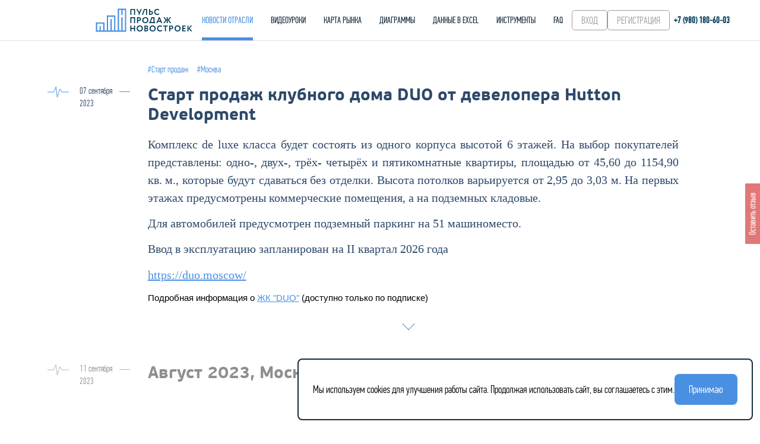

--- FILE ---
content_type: text/html; charset=utf-8
request_url: https://pulsprodaj.ru/news/start-prodazh-klubnogo-doma-duo-ot-developera-hutton-development/
body_size: 7570
content:


<!DOCTYPE html>
<html>
<head>
  <meta charset="UTF-8">
  <meta name="viewport" content="width=device-width, initial-scale=1">
  <meta name="yandex-verification" content="d5099329c36fafd1" />
  <meta http-equiv="X-UA-Compatible" content="ie=edge">
  <meta name="Description" content="" />
      <link rel="apple-touch-icon" sizes="180x180" href="/apple-touch-icon.png">
 
    <link rel="icon" type="image/png" sizes="16x16" href="/favicon-16x16.png">
    <link rel="mask-icon" href="/safari-pinned-tab.svg" color="#0081c2">
    <meta name="theme-color" content="#fcfcfc">

  <title>
      Старт продаж клубного дома DUO от девелопера Hutton Development
  </title>
  <!--[if lt IE 9]>
      <script src="https://oss.maxcdn.com/html5shiv/3.7.3/html5shiv.min.js"></script>
      <script src="https://oss.maxcdn.com/respond/1.4.2/respond.min.js"></script>
    <![endif]-->
    <link rel="stylesheet" href="https://cdnjs.cloudflare.com/ajax/libs/toastr.js/latest/toastr.min.css">

        <link rel="apple-touch-icon" sizes="180x180" href="/apple-touch-icon.png">
 
    <link rel="icon" type="image/png" sizes="16x16" href="/favicon-16x16.png">
    <link rel="mask-icon" href="/safari-pinned-tab.svg" color="#0081c2">
    <meta name="theme-color" content="#fcfcfc">

    <link rel="preload" as="font" href="/static/bundles/fonts/dcom.woff2" type="font/woff2" crossorigin="anonymous">
    <link rel="preload" as="font" href="/static/bundles/fonts/dcom-l.woff2" type="font/woff2" crossorigin="anonymous">
    <script src="https://static.pulsprodaj.ru/sentry/6.0.2/bundle.min.js"></script>


  
  <script>
    Sentry.init({ dsn: 'https://76d3f62f93cd4aa0af4b638c25d205d9@s.pulsprodaj.ru/4' });
    
  </script>
  

  <script src="https://ajax.googleapis.com/ajax/libs/jquery/1.12.4/jquery.min.js"></script>

  

  <script type="text/javascript">
    function getCookie(name) {
        let cookieValue = null;
        if (document.cookie && document.cookie !== '') {
            const cookies = document.cookie.split(';');
            for (let i = 0; i < cookies.length; i++) {
                const cookie = cookies[i].trim();
                // Does this cookie string begin with the name we want?
                if (cookie.substring(0, name.length + 1) === (name + '=')) {
                    cookieValue = decodeURIComponent(cookie.substring(name.length + 1));
                    break;
                }
            }
        }
        return cookieValue;
    }

    function fetch_post(url, payload) {
        let csrf_token = ''
        // Пробуем получить токен из скрытого поля по шаблону csrf_token
        const csrfTokenEl = document.querySelector('input[name="csrfmiddlewaretoken"]')
        csrf_token =  (csrfTokenEl) ? csrfTokenEl.value : getCookie('csrftoken')
        return fetch(url, {
            "headers": {
                "accept": "application/json, text/plain, */*",
                "accept-language": "en-US,en;q=0.9,ru;q=0.8",
                "cache-control": "no-cache",
                "content-type": "application/json; charset=UTF-8",
                "pragma": "no-cache",
                "sec-fetch-dest": "empty",
                "sec-fetch-mode": "cors",
                "sec-fetch-site": "same-origin",
                "X-CSRFToken": csrf_token,
            },
            "referrerPolicy": "strict-origin-when-cross-origin",
            "body": JSON.stringify(payload),
            "method": "POST",
            "mode": "cors",
            "credentials": "include"
        })
    }

    function fetch_get(url) {
        return fetch(url, {
            "headers": {
                "accept": "application/json, text/plain, */*",
                "accept-language": "ru,en-US;q=0.9,en;q=0.8",
                "content-type": "application/json",
            },
            "referrerPolicy": "strict-origin-when-cross-origin",
            "body": null,
            "method": "GET",
            "mode": "cors",
            "credentials": "include"
        })
    }
</script>


  
  <script>
    const showCookieNotice =  true 
    let tooltipElem;
    document.onmouseover = function(event) {
        let target = event.target

        let tooltipHtml = target.dataset.tooltip
        if (!tooltipHtml) return;

        tooltipElem = document.createElement('div');
        tooltipElem.className = 'ppn-tooltip';
        tooltipElem.innerHTML = tooltipHtml;
        document.body.append(tooltipElem);

        let coords = target.getBoundingClientRect();
        let left = coords.left + (target.offsetWidth - tooltipElem.offsetWidth) / 2;
        if (left < 0) left = 0; // не заезжать за левый край окна
        let top = coords.top - tooltipElem.offsetHeight - 5;
        if (top < 0) { // если подсказка не помещается сверху, то отображать её снизу
            top = coords.top + target.offsetHeight + 5;
        }
        tooltipElem.style.left = left + 'px';
        tooltipElem.style.top = top + 'px';
    }
    document.onmouseout = function(e) {
        if (tooltipElem) {
            tooltipElem.remove();
            tooltipElem = null;
        }
    }

    /**
     * Функции отображения уведомлений на странице внешнего сайта
     */
    function hideNotification() {
        document.getElementById("notification").style.display = "none"
        document.querySelector("button.notification-close-btn").style.display = "none"
        document.querySelector("div.notification-wrapper").classList.remove("notification-wrapper--with-close-btn")
        document.querySelector("div.notification-content").classList.remove("notification-content--with-close-btn")
    }
    function showCookiesNotification(text, withClose, callback) {
        const closeButton = document.querySelector("button.notification-close-btn")
        const mainButton = document.querySelector("button.notification-main-btn")
        if (withClose) {
            document.querySelector("div.notification-wrapper").classList.add("notification-wrapper--with-close-btn")
            document.querySelector("div.notification-content").classList.add("notification-content--with-close-btn")
            closeButton.style.display = "block"
        }
        closeButton.onclick = hideNotification
        mainButton.onclick = callback
        document.getElementById('notification-text').innerHTML = text
        document.getElementById("notification").style.display = "flex"
    }

    /**
     * Сообщение для подтверждения использования cookies
     */
    function acceptCookies() {
        const xhr = new XMLHttpRequest()
        xhr.open('POST', '/set-cookie-consent/', true)
        xhr.setRequestHeader('X-CSRFToken', 'o6ev5H05bv0OVrogybgX2Wr9Stir8lhZ')
        xhr.send()
    }
    window.onload = function() {
        if (showCookieNotice) {
            const text = "Мы используем cookies для улучшения работы сайта. Продолжая использовать сайт, вы соглашаетесь с этим."
            showCookiesNotification(text, false, () => {
                acceptCookies()
                hideNotification()
            })
        }
    };

</script>


<style>
    @font-face {
        font-family: dcom-l;
        src: url('/static/bundles/fonts/dcom-l.woff2') format('woff2');
        font-weight: 300;
        font-style: normal;
        font-display: swap;
    }

    .ppn-tooltip-icon {
        background: none;
        border: 1px solid;
        padding: 0 0.4em 0 0.35em;
        width: 2em;
        border-radius: 50%;
        font-family: dcom-l;
        color: inherit;
        margin-left: .3em;
        font-size: 0.8em;
    }

    .ppn-tooltip {
        position: fixed;
        padding: 0 20px;
        border-radius: 2px;
        text-align: center;
        color: white;
        background: #4a90e2;
        box-shadow: 2px 2px 2px rgba(0, 0, 0, .3);
        z-index: 10;
    }

    div.notification-wrapper {
        position: fixed;
        right: 12px;
        bottom: 12px;
        display: flex;
        align-items: center;
        grid-gap: 24px;
        gap: 24px;
        max-width: 900px;
        padding: 24px;
        font-family: dcom-l;
        font-weight: 400;
        font-size: 18px;
        line-height: 24px;
        color: black;
        background: white;
        border-radius: 8px;
        border: 2px solid #162b3d;
        box-sizing: border-box;
        z-index: 10000;
    }

    div.notification-content {
        display: flex;
        align-items: center;
        grid-gap: 16px;
        gap: 16px;
        white-space: pre-line;
    }

    div.notification-wrapper--with-close-btn {
        padding-right: 72px;
    }

    #notification-text {
        margin: 0;
    }

    button.notification-main-btn {
        height: fit-content;
        padding: 0;
        border-radius: 0;
        text-align: inherit;
        background: none;
        box-shadow: none;
        cursor: pointer;
        border: none;
        color: inherit;
        font: inherit;
        padding: 14px 24px;
        border-radius: 8px;
        color: white;
        background-color: #4a90e2;
        text-align: center;
        transition: background-color .3s ease-in-out;
    }

    button.notification-close-btn {
        height: fit-content;
        padding: 0;
        border-radius: 0;
        text-align: inherit;
        background: none;
        box-shadow: none;
        cursor: pointer;
        border: none;
        color: inherit;
        font: inherit;
        position: absolute;
        top: 12px;
        right: 12px;
        padding: 8px;
        line-height: 0;
        color: #56697a;
        transition: color .3s ease-in-out;
    }

    @media (max-width: 1023px) {
        button.notification-close-btn {
            top: 8px;
            right: 8px;
        }
        div.notification-wrapper--with-close-btn {
            padding-right: 16px;
        }
        div.notification-wrapper {
            flex-direction: column;
            align-items: normal;
            width: calc(100vw - 16px);
            max-width: unset;
            grid-gap: 16px;
            gap: 16px;
            padding: 16px;
            right: 8px;
            bottom: 8px;
            font-size: 14px;
        }
        button.notification-close-btn svg {
            width: 12px;
            height: 12px;
        }
    }

</style>


  
    <link type="text/css" href="/static/bundles/news-5b70d5bfb5efd79a42e2.css" rel="stylesheet" />
<script type="text/javascript" src="/static/bundles/news-5b70d5bfb5efd79a42e2.js" ></script>



<script type="text/javascript">
    (function (w) {
        w.cm = 3812761586;
    })(window);
</script>
  
  <!-- Yandex.Metrika counter --><script type="text/javascript" >(function(m,e,t,r,i,k,a){m[i]=m[i]||function(){(m[i].a=m[i].a||[]).push(arguments)}; m[i].l=1*new Date();k=e.createElement(t),a=e.getElementsByTagName(t)[0],k.async=1,k.src=r,a.parentNode.insertBefore(k,a)}) (window, document, "script", "https://mc.yandex.ru/metrika/tag.js", "ym"); ym(44662309, "init", { clickmap:false, trackLinks:true, accurateTrackBounce:true, webvisor:false }); </script> <noscript><div><img src="https://mc.yandex.ru/watch/44662309" style="position:absolute; left:-9999px;" alt="" /></div></noscript> <!-- /Yandex.Metrika counter -->

  
</head>

<body class="">
  
  




<div class="page-header">
  <div class="container-small flex_jsb flex_ac h_100">
    <a class="header-logo" href="/"><img src="/static/i/logo.svg" alt="Пульс продаж новостроек" /></a>
    <a class="phone desktop-hidden" href="tel:+7 (980) 180-60‑03">+7 (980) 180-60‑03</a>
    <div class="header-menu">

      <a class="active"  href="/news/">НОВОСТИ ОТРАСЛИ</a>
      <a  href="/video/">ВИДЕОУРОКИ</a>
      <a  href="/map/">КАРТА РЫНКА</a>
      <a  data-link="diagram" href="/compare/">ДИАГРАММЫ</a>
      <a  data-link="excel" href="/excel/">ДАННЫЕ В EXCEL</a>
      <a  data-link="tools" href="/tools/">ИНСТРУМЕНТЫ</a>
      <a  href="/faq/">FAQ</a>

      <div class="header-access desktop-hidden">
        
        <a class="bt bt-white-bordered" href="/accounts/login/">ВХОД</a>
        <a class="bt bt-white-bordered" href="/accounts/register/">РЕГИСТРАЦИЯ</a>
        
      </div>
    </div>
    <div class="header-buttons-container mobile-hidden wsn">
      
      <a class="bt bt-white-bordered" href="/accounts/login/?next=/news/start-prodazh-klubnogo-doma-duo-ot-developera-hutton-development/">ВХОД</a>
      <a class="bt bt-white-bordered ml_0" href="/accounts/register/?next=/news/start-prodazh-klubnogo-doma-duo-ot-developera-hutton-development/">РЕГИСТРАЦИЯ</a>
      
      <a class="ml_1 phone" href="tel:+7 (980) 180-60‑03">+7 (980) 180-60‑03</a>
    </div>
    <a class="bt-show-mainmenu" href="#">
      <i class="i0"></i><i class="i2"></i>
    </a>
  </div>
</div>

  
    <script type="application/javascript">
    
        var hasActiveSubscription = false
    
    </script>

  
<div class="page-content news-page">

  
    
    <div class="container pt_5">
        <div class="news-list-item-hash mb_2 mobile-p_0">
        
            <div> <a href="/news/tag/start-prodazh/">#Старт продаж</a> </div>
        
            <div> <a href="/news/tag/moscow/">#Москва</a> </div>
        
        </div>
        <div class="flex mobile-flex_c">
            <div class="news-list-item-date">
                <div>07 сентября&nbsp; <span>2023</span></div>
                <i></i>
            </div>
            <div class="news_w_100">
                <div class="news-list-item-h">
                    Старт продаж клубного дома DUO от девелопера Hutton Development
                </div>
                <div class="news-list-item-text">
                    <div class="news-content-container">
                    
                        <p style="margin-bottom:.0001pt; text-align:justify; margin:0cm 0cm 10pt"><span style="font-size:20px;"><span style="line-height:150%"><span style="font-family:Calibri,&quot;sans-serif&quot;"><span style="line-height:150%">Комплекс de luxe класса будет состоять из одного корпуса высотой 6 этажей. На выбор покупателей представлены: одно-, двух-, трёх- четырёх и пятикомнатные квартиры, площадью от 45,60 до 1154,90 кв. м., которые будут сдаваться без отделки. Высота потолков варьируется от 2,95 до 3,03 м. На первых этажах предусмотрены коммерческие помещения</span></span></span><span style="line-height:115%"><span style="font-family:&quot;Calibri&quot;,&quot;sans-serif&quot;">, а на подземных кладовые.</span></span></span><span style="font-size:20px;"><span style="line-height:150%"><span style="font-family:Calibri,&quot;sans-serif&quot;"><span style="line-height:150%"> </span></span></span></span></p>

<p style="margin-bottom:.0001pt; text-align:justify; margin:0cm 0cm 10pt"><span style="font-size:20px;"><span style="line-height:150%"><span style="font-family:Calibri,&quot;sans-serif&quot;"><span style="line-height:150%">Для автомобилей предусмотрен подземный паркинг на 51 машиноместо.</span></span></span></span></p>

<p style="margin-bottom:.0001pt; text-align:justify; margin:0cm 0cm 10pt"><span style="font-size:20px;"><span style="line-height:150%"><span style="font-family:Calibri,&quot;sans-serif&quot;"><span style="line-height:150%">Ввод в эксплуатацию запланирован на </span><span lang="EN-US"><span style="line-height:150%">II</span></span><span style="line-height:150%"> квартал 2026 года</span></span></span></span></p>

<p style="margin-bottom:.0001pt; text-align:justify; margin:0cm 0cm 10pt"><span style="font-size:20px;"><span style="line-height:150%"><span style="font-family:Calibri,&quot;sans-serif&quot;"><span style="line-height:150%"><a href="https://duo.moscow/" style="color:blue; text-decoration:underline">https://duo.moscow/</a> </span></span></span></span></p>

                    
                    </div>

                    

                    

                    
                    <div class="news-content-container">
                        <p>
                            Подробная информация о
                            
                            <a href="/complex/4347/" target="_blank">ЖК &quot;DUO&quot;</a>
                            
                            (доступно только по подписке)
                        </p>
                    </div>
                    

                    <!-- <div class="mt_2 mb_2 ta_r">
                        <a class="news-detail-source c_g hover_underline" href="#">Ссылка на источник</a>
                    </div> -->
                    
                    <div>
                        <div class="bt-scroll-down"></div>
                    </div>
                    
                </div>
            </div>
        </div>

        
        <a class="flex mobile-flex_c mb_10 mt_5 next-news" href="/news/moscow_old_august_2023/">
            <div class="news-list-item-date">
                <div>11 сентября&nbsp; <span>2023</div>
                <i></i>
            </div>
            <div class="w_100">
                <div class="news-list-item-h">
                    Август 2023, Москва
                </div>
            </div>
        </a>
        
    </div>
    <div class="mt_10">
        <div class="page-footer bgc_blue pt_4 pb_4">
    <div class="fs_4 ta_c c_g ff_dcomb">
        СДЕЛАНО АНАЛИТИКАМИ ДЛЯ АНАЛИТИКОВ
    </div>

    <div class="fs_2 ta_c c_g mt_3 flex_jc">
        <div class="w_30 mobile-col-3-4">
            С 2015 года мы предоставляем самую полную и точную информацию о первичном рынке жилья. У нас собрана вся история всех новостроек. У нас есть данные о сделках, ценах, скидках, квартирографии, остатках предложения, ТЭПах, истории продаж, выписки ЕГРН (ЕГРП) и многое другое. Сделайте работу своих аналитиков в 2&nbsp;раза эффективнее!
        </div>
    </div>
    <div class="line-splitter mt_2 mb_2"></div>
    <div class="fs_2 ta_c c_blue">
        Пульс Продаж Новостроек 2026 &copysr; Все права защищены
    </div>
</div>
    </div>
  
</div>



  
  

  
  <div id="alert-wrapper" class="blackout">
    <div id="alert">
      <div class="popup_message mb_3"></div>
      <div class="button-wrapper">
        <a class="fz14 bt bt-blue close-alert">Закрыть</a>
      </div>
    </div>
  </div>

  <div id="confirm-wrapper" class="blackout">
    <div id="confirm">
      <div class="popup_message mb_3"></div>
      <div class="button-wrapper">
        <a class="fz14 bt bt-grey cancel">Отмена</a>
        <a class="fz14 bt bt-blue confirm">Принять</a>
      </div>
    </div>
  </div>
  
  
  <div id="review-wrapper" class="blackout ppn-modal-wrapper">
    <div id="review" class="ppn-modal-content">
      <div class="popup_message mb_1 fz21"> Оставьте свой отзыв или предложение </div>
      <div data-type="radio" class="controls-container mb_1">
        <a class="bt bt-white-bordered active" data-name="error"> Сообщить об ошибке </a>
        <a class="bt bt-white-bordered" data-name="idea"> Предложить идею </a>
      </div>
      <div class="mt_05">
        <textarea rows="10" cols="80" id="review-message"></textarea>
      </div>
    
      <div>
        <div class="popup_message mt_05 mb_05 fz16 lh14"> Оставьте вашу контактную информацию, чтобы мы могли связаться с вами </div>
        <textarea rows="3" cols="80" id="review-contacts"></textarea>
      </div>
    
      <div class="button-wrapper mt_1">
        <a class="bt bt-white-bordered cancel">Отмена</a>
        <a class="bt bt-blue bt-white-bordered confirm"><span class="spinner"></span>Отправить</a>
      </div>
    </div>
  </div>
  <div id="review-trigger" class="not-selectable"> Оставить отзыв </div>
  
  <!-- Уведомление внизу страницы по showNotification -->
  <div id="notification" class="notification-wrapper" style="display: none">
    <div class="notification-content">
        <p id="notification-text"></p>
    </div>
    <button class="notification-main-btn">Принимаю</button>
    <button class="notification-close-btn" style="display: none;">
        <svg width="22" height="22" viewBox="0 0 22 22" fill="none" xmlns="http://www.w3.org/2000/svg">
          <path d="M1.06487 20.9355C0.47697 20.3476 0.47697 19.3944 1.06487 18.8065L18.8065 1.06453C19.3944 0.476611 20.3476 0.476612 20.9355 1.06453C21.5234 1.65244 21.5234 2.60562 20.9355 3.19353L3.1939 20.9355C2.60599 21.5234 1.65278 21.5234 1.06487 20.9355Z" fill="currentColor"></path>
          <path d="M20.9351 20.9355C21.523 20.3476 21.523 19.3944 20.9351 18.8065L3.19351 1.06453C2.6056 0.476611 1.65239 0.476612 1.06448 1.06454C0.47658 1.65244 0.47658 2.60562 1.06448 3.19353L18.8061 20.9355C19.394 21.5234 20.3472 21.5234 20.9351 20.9355Z" fill="currentColor"></path>
        </svg>
    </button>
  </div>
</body>

</html>


--- FILE ---
content_type: text/css
request_url: https://pulsprodaj.ru/static/bundles/news-5b70d5bfb5efd79a42e2.css
body_size: 21664
content:
@import url(https://fonts.googleapis.com/css?family=Roboto:400,700&subset=cyrillic);
.spinner {
    height: 30px;
    width: 30px;
    margin: auto;
    position: relative;
    -webkit-animation: rotation .6s infinite linear;
    -moz-animation: rotation .6s infinite linear;
    -o-animation: rotation .6s infinite linear;
    animation: rotation .6s infinite linear;
    border-left: 6px solid rgba(0, 162, 232, 0.15);
    border-right: 6px solid rgba(0, 162, 232, 0.15);
    border-bottom: 6px solid rgba(0, 162, 232, 0.15);
    border-top: 6px solid rgba(0, 162, 232, 0.8);
    border-radius: 100%;
}

.spinner.hidden {
    display: none;
}

@-webkit-keyframes rotation {
    from {
        -webkit-transform: rotate(0deg);
    }
    to {
        -webkit-transform: rotate(359deg);
    }
}

@-moz-keyframes rotation {
    from {
        -moz-transform: rotate(0deg);
    }
    to {
        -moz-transform: rotate(359deg);
    }
}

@-o-keyframes rotation {
    from {
        -o-transform: rotate(0deg);
    }
    to {
        -o-transform: rotate(359deg);
    }
}

@keyframes rotation {
    from {
        transform: rotate(0deg);
    }
    to {
        transform: rotate(359deg);
    }
}

.btn-primary, .btn-primary.active, .btn-primary:active, .open > .dropdown-toggle.btn-primary {
    background-color: #0781c2;
    border-color: #076ca2;
}

.vertical-align {
    display: flex;
    align-items: center;
}

/*Мешаем стилям Bulma*/
/*.label {*/
/*    font-size: 100%;*/
/*}*/

.label-pill {
    padding-right: .6em;
    padding-left: .6em;
    border-radius: 10rem;
    font-size: 14px; /* На странице ЖК лейбл в h1 используется */
}

.label-pulse {
    background-color: #0781c2;
}

.page-header a:focus, .page-header a:hover {
    text-decoration: none;
}
.no_decor, .no_decor:hover, .no_decor:active, .no_decor:focus {
    text-decoration: none;
}

sup {
    vertical-align: super;
    top: 0;
}

article, .articles {
    font-family: Muller, Arial, sans-serif;
    font-size: 14px;
}

#row-main {
    font-family: 'Roboto', sans-serif;
    font-size: 14px;
}

.inplaceedit.textareainplaceedit {
    display: inline-block;
}

.bold {
    font-weight: 600;
}


.logout {
    white-space: nowrap;
}

.bt-blue:hover {
  color: #fff;
  text-decoration: none;
}

.bt:hover {
  letter-spacing: inherit !important;
}

.text-red {
  color: red;
}

a.a-standart {
  color: #0000ef;
}

a.a-standart:hover {
    color: #0076ef;
    text-decoration: underline;
}

a.a-black {
  color: #222;
}

a.a-black:hover {
    color: #000;
    text-decoration: underline;
}

ol.list-styled li:before {
  width: .5rem;
}

.close-button {
    display: block;
    width: 30px;
    height: 30px;
    cursor: pointer;
    background: url([data-uri]) 50% no-repeat;
    opacity: .3;
    position: absolute;
    top: 0;
    right: 0;
}

.delete-pr {
    display: block;
    width: 30px;
    height: 30px;
    cursor: pointer;
    background: url([data-uri]) 50% no-repeat;
    opacity: .3;
}


.empty-basket .empty-basket-wrapper {
    display: block !important;
}

.empty-basket-wrapper {
    display: none;
}

.empty-basket-content {
    font-size: 120%;
    text-align: center;
}

.empty-basket-content .map-icon {
    width: 100px;
    display: inline-block;
}

.empty-basket-content .map-icon #map-icon-path {
    fill: #22acf7;
}

.ie-support {
  position: absolute;
  top: 0;
  left: 50%;
  transform: translateX(-50%);
  color: red;
  font-size: 0.8rem;
  z-index: 999;
}
@supports (display: grid) {
  .ie-support {
    display: none;
  }
}

.flex_g {
  flex-grow: 1;
}

.flex_ww {
  flex-wrap: wrap;
}

.blackout {
  position: fixed;
  align-items: center;
  justify-content: center;
  display: none;
  top: 0;
  left: 0;
  height: 100%;
  width: 100%;
  background-color: rgba(0, 0, 0, .6);
  z-index: 999;
}
.ppn-modal-wrapper {
  font-family: dcom;
}
.ppn-modal-content, #alert, #confirm {
  position: absolute;
  background-color: white;
  max-width: 60%;
}

#alert, #confirm {
    padding: 3rem 5rem 1rem;
}

.flex_cg_1 {
    column-gap: .5rem;
}

.flex_cg_2 {
    column-gap: 1rem;
}

.flex_asc {
    align-self: center;
}

.ml_0 {
  margin-left: 0!important;
}

.hide {
  display: none!important;
}

/* ==========================================================================
Стили для всплывающих оповещений, они глобальные как и стили заголовка
========================================================================== */
.notyf__toast--info {
    background-color: #ffffff !important;
    border: 1px solid black !important;
    color: black !important;
    box-shadow: 0 3px 7px rgba(0, 0, 0, 0.25) !important;
}

.notyf__toast--info .notyf__message {
    color: black !important;
}

.notyf__toast--info a {
    color: #0078D7 !important;
    text-decoration: underline !important;
}

.notyf__toast--info .notyf__ripple {
    background-color: transparent !important;
}

/* Стиль для кнопки закрытия в info */
.notyf__toast--info .notyf__dismiss {
    background-color: transparent !important;
    opacity: 0.7 !important;
}

.notyf__toast--info .notyf__dismiss:hover {
    opacity: 1 !important;
}

.notyf__toast--info .notyf__dismiss-btn {
    background-color: black !important;
}

/* Стиль для иконки успеха из Notyf */
.notyf__toast--info .notyf__icon--success {
    color: #4CAF50 !important;
    background-color: transparent !important;
}

/* Стиль для иконки Excel из Material Design Icons */
.notyf__toast--info .excel-icon {
    height: 24px;
    width: 24px;
    mask: url('/static/img/file-document.svg') no-repeat center;
    mask-size: cover;
    background-color: #217346 !important; /* Фирменный зеленый цвет Excel */
    font-size: 24px !important;
}

/* Увеличиваем максимальную ширину плашек оповещений по умолчанию */
.notyf__toast {
    max-width: 500px;
}

@media only screen and (max-width: 1440px) {
    .notyf__toast {
        max-width: 500px;
    }
}

@media only screen and (max-width: 1440px) {
    .notyf__toast {
        max-width: 500px;
    }
}

@media only screen and (max-width: 1040px) {
    .notyf__toast {
        max-width: 350px;
    }
}

@media only screen and (max-width: 758px) {
    .notyf__toast {
        max-width: 300px;
    }
}

/* для 480 это копия из оригинального css*/
@media only screen and (max-width: 480px) {
    .notyf__toast {
        max-width: none;
        border-radius: 0;
        box-shadow: 0 -2px 7px 0 rgba(0, 0, 0, .13);
        width: 100%;
    }
}
.page-header {
  position: fixed;
  z-index: 10;
  left: 0;
  top: 0;
  width: 100%;
  height: 4.625rem;
  background: #fff;
  padding: 0;
  font-family: dcom;
  border-bottom: 1px solid #dedede;
  margin: 0
}

.header-logo {
  height: 100%;
  display: -ms-flexbox;
  display: flex;
  -ms-flex-direction: column;
  flex-direction: column;
  -ms-flex-pack: center;
  justify-content: center;
  position: relative;
  z-index: 10
}

.header-logo img {
  width: auto;
  height: 100%;
  display: block;
  max-height: 2.8rem
}

@media screen and (max-width:800px) {
  .header-logo img {
    height: 80%
  }
}

.header-menu {
  display: -ms-flexbox;
  display: flex;
  height: 100%;
  -ms-flex-pack: justify;
  justify-content: space-between;
  -ms-flex-align: end;
  align-items: flex-end
}

.header-menu>a {
  position: relative;
  display: block;
  font-size: 1rem;
  color: #162b3d;
  margin: 0 1rem;
  padding-bottom: 1.54rem;
  transition: .2s;
  white-space: nowrap;
}

.header-menu>a:after {
  content: "";
  position: absolute;
  bottom: 0;
  left: 0;
  right: 0;
  height: 0;
  background: #4a90e2;
  transition: .2s
}

.header-menu>a.active, .header-menu>a:hover {
  color: #4a90e2
}

.header-menu>a.active:after, .header-menu>a:hover:after {
  height: 5px
}

@media screen and (max-width:800px) {
  .header-menu {
    -ms-flex-direction: column;
    flex-direction: column;
    height: 100%;
    width: 100%;
    position: fixed;
    left: 0;
    top: 0;
    background: #2d496a;
    -ms-flex-align: center;
    align-items: center;
    -ms-flex-pack: distribute;
    justify-content: space-around;
    padding: 14vh 2rem 2rem;
    transform: translateY(-150%);
    transition: .6s
  }

  .header-menu>a {
    margin: 0 0 .4rem;
    font-size: .8rem;
    padding-bottom: .2rem;
    color: #9b9b9b;
    font-family: beau-b
  }

  .header-menu>a.active, .header-menu>a:hover {
    color: #fff
  }

  .header-menu.expanded-menu_ {
    transform: translateY(0)
  }

  .page-header {
    height: 10vh;
    z-index: 1000
  }

  .page-header:after {
    content: "";
    position: absolute;
    left: 0;
    top: 0;
    width: 100%;
    height: 100%;
    background: #fff;
    z-index: 2
  }

  .header-access {
    width: 100%
  }

  .header-access>a {
    width: 100%;
    display: block;
    margin: 1rem 0 0 !important
  }

  .header-access>a:first-child {
    background: hsla(0, 0%, 100%, .3);
    color: #fff
  }

  .header-access>a:nth-child(2) {
    background: #4a90e2;
    color: #fff;
    border-color: #4a90e2
  }
}

.bt-show-mainmenu {
  display: none;
  position: absolute;
  right: 3vh;
  top: 3.8vh;
  width: 5vh;
  height: 2vh;
  z-index: 310
}

@media screen and (max-width:800px) {
  .bt-show-mainmenu {
    display: block
  }
}
@media screen and (min-width:800px) {
  .desktop-hidden {
    display: none !important
  }
}

.bt-show-mainmenu i {
  display: block;
  background: #222;
  height: 2px;
  width: 100%;
  position: absolute;
  z-index: 10;
  left: 0;
  top: 0;
  transition: .4s;
  -webkit-transition: .4s;
  -moz-transition: .4s;
  -ms-transition: .4s;
  -o-transition: .4s;
  will-change: transform
}

.bt-show-mainmenu.white_ i {
  background: #4a90e2
}

.bt-show-mainmenu.expanded-menu_ i {
  background: #000
}

.bt-show-mainmenu i.i1 {
  top: 50%
}

.bt-show-mainmenu i.i2 {
  top: 100%
}

.bt-show-mainmenu.expanded-menu_ .i0 {
  transform: rotate(45deg);
  left: 10%;
  width: 80%;
  top: 50%;
  margin: 0
}

.bt-show-mainmenu.expanded-menu_ .i1 {
  width: 0
}

.bt-show-mainmenu.expanded-menu_ .i2 {
  transform: rotate(-45deg);
  left: 10%;
  width: 80%;
  top: 50%;
  margin: 0
}

/* Настройка размера кнопки для оповещений в верхнем меню */
.page-header .bt.notifications-btn {
  padding: 0 0.5rem;
}

.header-buttons-container {
  display: flex;
  align-items: center;
  gap: .5em;
}

.header-buttons-container .warning-icon {
  padding-bottom: 1px;
  margin-left: .3em;
  margin-right: -.2em;
}

.bell-container {
  position: relative;
  display: inline-block;
  cursor: pointer;
  pointer-events: none;
  height: 28px;
}

.bell-icon {
  width: 28px;
  height: 28px;
  mask: url('/static/img/bell.svg') no-repeat center;
  mask-size: cover;
  background-color: #2b4a65;
}

.bell-icon-outlined {
  width: 28px;
  height: 28px;
  mask: url('/static/img/bell-outline.svg') no-repeat center;
  mask-size: cover;
  background-color: #9b9b9b;
}

.notification-badge {
  position: absolute;
  top: 12px;
  right: -6px;
  background-color: #508dd6;
  color: white;
  border-radius: 50%;
  width: 18px;
  height: 18px;
  font-size: 12px;
  display: flex;
  align-items: center;
  justify-content: center;
  font-weight: bold;
}

.bt {
  display: -ms-inline-flexbox;
  display: inline-flex;
  -ms-flex-pack: center;
  justify-content: center;
  -ms-flex-align: center;
  align-items: center;
  height: 2.25rem;
  line-height: 2.25rem;
  text-align: center;
  padding: 0 1rem;
  font-family: dcom;
  font-size: 1.125rem;
  text-transform: uppercase;
  cursor: pointer;
  border-radius: .3125rem;
  text-decoration: none !important;
}

.bt-sm {
  height: 1.7rem !important;
  line-height: 1.7rem !important;
  font-size: .95rem !important;
}

.bt.loading {
  padding-right: 1.3rem;
  position: relative;
}

.bt.loading .spinner {
  display: inline;
}

.bt .spinner {
  height: .8rem;
  width: .8rem;
  border-top: 2px solid rgba(255, 255, 255, 0.8);
  border-right: 2px solid rgba(255, 255, 255, 0.8);
  border-left: none;
  border-bottom: none;
  display: none;
  position: absolute;
  right: .25rem;
}

.bt.fixed_size_ {
  min-width: 14.125rem
}

@media screen and (max-width:739px) {
  .bt {
    height: 2.75rem;
    line-height: 2.75rem
  }
}

.bt~.bt {
  margin: 0 0 0 1rem
}

.bt-blue-bordered, .bt-white-bordered {
  background: #fff;
  color: #9b9b9b;
  border: 1px solid #9b9b9b;
  font-family: dcom-l;
  text-transform: none;
  transition: .2s
}

.bt-blue-bordered:hover, .bt-white-bordered:hover {
  background: #4a90e2;
  color: #fff;
  border-color: #4a90e2;
  letter-spacing: 1px
}

.bt-blue-bordered {
  background: #2d496a;
  color: #4a90e2;
  border: 1px solid #4a90e2
}

.bt-blue-bordered.active, .bt-blue-bordered:hover {
  background: #4a90e2;
  color: #fff;
  border-color: #4a90e2;
  letter-spacing: 2px
}

.bt-blue {
  background: #4a90e2;
  color: #fff;
  transition: .3s
}

.bt-blue:hover {
  background: #2d496a;
  letter-spacing: 1px
}

.bt-blue.disabled:hover {
  background: #4a90e2;
  cursor: wait;
}

.bt-green {
  background: #1bad03;
  color: #fff;
  transition: .3s
}

.bt-green:hover {
  background: #1b7003;
}

ol.list-styled {
  counter-reset: a;
  list-style: none
}

ol.list-styled li {
  color: #7a7a7a;
  counter-increment: a
}

ol.list-styled li:before {
  display: inline-block;
  width: 1.5rem;
  color: #9b9b9b;
  content: counter(a) "."
}

.lh14 {
  line-height: .9rem;
}

.fz10 {
  font-size: .625rem
}

.fz11 {
  font-size: .6875rem
}

.fz12 {
  font-size: .75rem
}

.fz13 {
  font-size: .8125rem
}

.fz14 {
  font-size: .875rem;
}

.fz15 {
  font-size: .9rem
}

.fz16 {
  font-size: 1rem
}

.fz18 {
  font-size: 1.125rem
}

.fz20 {
  font-size: 1.25rem
}

.fz21 {
  font-size: 1.3125rem
}

.fz22 {
  font-size: 1.375rem
}

.fz24 {
  font-size: 1.5rem
}

.fz25 {
  font-size: 1.5625rem
}

.fz26 {
  font-size: 1.625rem
}

.fz28 {
  font-size: 1.75rem
}

.fz30 {
  font-size: 1.875rem
}

.fz34 {
  font-size: 2.125rem
}

.fz36 {
  font-size: 2.25rem
}

.fz38 {
  font-size: 2.375rem
}

.fz48 {
  font-size: 3rem
}

.fz50 {
  font-size: 3.125rem
}

.fz140 {
  font-size: 8.75rem
}

.h_0 {
  height: 0
}

.p_1 {
  padding: .5rem
}

.p_2 {
  padding: 1rem
}

.mr_1\! {
  margin-right: .5rem !important
}

.ml_1\! {
  margin-left: .5rem !important
}

.ml_0\! {
  margin-left: 0 !important
}

.mt_0\! {
  margin-top: 0 !important
}

.mt_05\! {
  margin-top: .25rem !important
}

.mb_0\! {
  margin-bottom: 0 !important
}

sup {
  line-height: 0;
  font-size: 50%
}

.c_dg {
  color: #4a4a4a !important
}

.bt-grey {
  background: #7a7a7a;
  color: #fff;
  transition: .3s
}

.bt-grey:hover {
  background: #2d496a;
  color: #fff;
  letter-spacing: 1px
}

.bt-red {
  background: #d0021b;
  color: #fff;
}

body {
  font-family: dcom-l;
  /* Делаем везде стандарт 1rem */
  /*font-size: 1.1rem !* 1rem в bulma а у нас чуть больше *!*/
}

.page-content {
  width: 100%;
  max-width: 100vw;
  padding-top: 4.625rem;
  height: 100%
}

@media screen and (max-width:800px) {
  .page-content {
    padding-top: 10vh
  }
}

.list-numbered {
  list-style: none
}

.list-numbered li {
  position: relative;
  margin-bottom: .8rem;
  padding-left: 1.875rem
}

.list-number, .list-numbered li>i {
  display: inline-block;
  position: absolute;
  left: 0;
  top: 0;
  width: 1.375rem;
  height: 1.375rem;
  line-height: 1.375rem;
  border: 1px solid #4e647e;
  color: #4a90e2;
  text-align: center;
  vertical-align: middle;
  margin-right: 1rem;
  -ms-flex-negative: 0;
  flex-shrink: 0
}

.list-number {
  position: relative
}

.line-splitter {
  width: 2.3125rem;
  height: 1px;
  margin-left: auto;
  margin-right: auto;
  background: #4a90e2
}

.expanded-list-h {
  display: -ms-flexbox;
  display: flex;
  color: #ecebdf;
  height: 2.5rem;
  -ms-flex-pack: justify;
  justify-content: space-between;
  -ms-flex-align: center;
  align-items: center;
  border-bottom: 1px solid #3d5778;
  cursor: pointer;
  padding-left: .5rem
}

.expanded-list-h:hover {
  color: #fff
}

.expanded-list-h.active {
  background: #4a90e2;
  color: #fff
}

.expanded-list-h.active .expanded-list-h-num {
  background: #ecebdf;
  border-color: #ecebdf
}

.expanded-list-h.active .expanded-list-h-arrow:after {
  transform: rotate(135deg);
  border-color: #fff
}

.expanded-list-h-name {
  width: 80%;
  padding-left: .3rem;
  white-space: nowrap
}

.expanded-list-h-arrow {
  position: relative;
  width: 10%;
  padding-right: .5rem;
  text-align: right
}

.expanded-list-h-arrow:after {
  content: "";
  display: inline-block;
  width: .5rem;
  height: .5rem;
  border-top: 1px solid #4a90e2;
  border-right: 1px solid #4a90e2;
  transform: rotate(45deg);
  transition: .3s
}

.expanded-list-content {
  position: relative;
  overflow: hidden;
  height: 0;
  background: #fff
}

.expanded-list-content-inner {
  padding: 1rem;
  color: #000
}

.expanded-list2 {
  position: relative;
  z-index: 2;
  perspective: 800px
}

@media screen and (min-width:767px) {
  .expanded-list2-item:hover .expanded-list2-body {
    opacity: 1;
    visibility: visible;
    transition: opacity .3s, transform .3s, visibility 0s;
    transform: rotateY(0deg)
  }

  .expanded-list2-item:hover .expanded-list2-h {
    color: #fff
  }

  .expanded-list2-item:hover .expanded-list2-h:after {
    transform: translateX(0) rotate(45deg);
    opacity: 1
  }
}

.expanded-list2-h {
  border-top: 1px solid #979797;
  height: 3.9375rem;
  display: -ms-flexbox;
  display: flex;
  -ms-flex-align: center;
  align-items: center;
  -ms-flex-pack: justify;
  justify-content: space-between;
  padding: 0 .6rem 0 .2rem;
  color: #4a90e2;
  font-size: 1.5rem;
  transition: .3s;
  cursor: pointer
}

.expanded-list2-item:last-child .expanded-list2-h {
  border-bottom: 1px solid #979797
}

.arrow-expand, .expanded-list2-h:after {
  content: "";
  display: block;
  position: relative;
  width: .5rem;
  height: .5rem;
  border-top: 1px solid #4a90e2;
  border-right: 1px solid #4a90e2;
  transform: translateX(-10px) rotate(45deg);
  transition: .4s;
  opacity: 0
}

.expanded-list2-body {
  position: absolute;
  left: 100%;
  top: 0;
  width: 90%;
  height: 100%;
  margin-left: 10%;
  background: #fff;
  color: #000;
  font-size: 1.125rem;
  padding: 1rem 1rem 1rem 4rem;
  display: -ms-flexbox;
  display: flex;
  -ms-flex-align: center;
  align-items: center;
  visibility: hidden;
  opacity: 0;
  transition: opacity .3s, transform .3s, visibility .3s step-end;
  transform-origin: 0 50%;
  transform: rotateY(20deg)
}

.expanded-list2-body:before {
  content: "";
  width: 0;
  height: 0;
  border-style: solid;
  border-width: .5625rem .625rem .5625rem 0;
  border-color: transparent #fff transparent transparent;
  position: absolute;
  left: -.59375rem;
  top: 50%;
  margin-top: -.5625rem
}

@media screen and (max-width:739px) {
  .expanded-list2-body {
    position: relative;
    left: auto;
    width: 100%;
    height: 0;
    overflow: hidden;
    margin: 0;
    transform: none;
    padding: 0
  }

  .expanded-list2-body>* {
    margin: 1rem 1rem 1rem 2.2rem
  }

  .expanded-list2-h:after {
    transform: translateX(0) rotate(45deg);
    opacity: 1
  }

  .expanded-list2-item.open_ .expanded-list2-body {
    opacity: 1;
    visibility: visible;
    transition: 0s;
    transform: rotateY(0deg)
  }

  .expanded-list2-item.open_ .expanded-list2-h:after {
    transform: translateX(0) rotate(135deg);
    opacity: 1
  }
}

.hover_underline:hover {
  text-decoration: underline
}

.text_bg_blue span {
  display: inline-block;
  background: rgba(45, 73, 106, .8);
  padding: .5rem .5rem 0 0;
  margin-bottom: -.8rem
}

.bt-scroll-down {
  height: 3.125rem;
  display: -ms-flexbox;
  display: flex;
  -ms-flex-pack: center;
  justify-content: center;
  -ms-flex-align: center;
  align-items: center
}

.bt-scroll-down:after {
  content: "";
  display: block;
  width: 1rem;
  height: 1rem;
  border-top: 1px solid #4a90e2;
  border-right: 1px solid #4a90e2;
  transform: translateX(-50%) rotate(135deg);
  margin-top: -.5rem
}

.brd_t_g {
  border-top: 1px solid #979797
}

.brd_b_g {
  border-bottom: 1px solid #979797
}

.brd_l_g {
  border-left: 1px solid #979797
}

.brd_r_g {
  border-right: 1px solid #979797
}

@font-face {
  font-family: dcom;
  src: url(fonts/dcom.eot);
  src: url(fonts/dcom.eot?#iefix) format("embedded-opentype"), url(fonts/dcom.woff2) format("woff2"), url(fonts/dcom.woff) format("woff"), url(fonts/dcom.ttf) format("truetype"), url(fonts/dcom.svg#dcom) format("svg");
  font-weight: 400;
  font-style: normal
}

@font-face {
  font-family: dcom-m;
  src: url(fonts/dcom-m.eot);
  src: url(fonts/dcom-m.eot?#iefix) format("embedded-opentype"), url(fonts/dcom-m.woff2) format("woff2"), url(fonts/dcom-m.woff) format("woff"), url(fonts/dcom-m.ttf) format("truetype"), url(fonts/dcom-m.svg#dcom-m) format("svg");
  font-weight: 400;
  font-style: normal
}

@font-face {
  font-family: dcom-l;
  src: url(fonts/dcom-l.eot);
  src: url(fonts/dcom-l.eot?#iefix) format("embedded-opentype"), url(fonts/dcom-l.woff2) format("woff2"), url(fonts/dcom-l.woff) format("woff"), url(fonts/dcom-l.ttf) format("truetype"), url(fonts/dcom-l.svg#dcom-l) format("svg");
  font-weight: 400;
  font-style: normal
}

@font-face {
  font-family: gls;
  src: url(fonts/gls.eot);
  src: url(fonts/gls.eot?#iefix) format("embedded-opentype"), url(fonts/gls.woff2) format("woff2"), url(fonts/gls.woff) format("woff"), url(fonts/gls.ttf) format("truetype"), url(fonts/gls.svg#gls) format("svg");
  font-weight: 400;
  font-style: normal
}

@font-face {
  font-family: beau;
  src: url(fonts/beau.eot);
  src: url(fonts/beau.eot?#iefix) format("embedded-opentype"), url(fonts/beau.woff) format("woff"), url(fonts/beau.ttf) format("truetype"), url(fonts/beau.svg#beau) format("svg");
  font-weight: 400;
  font-style: normal
}

@font-face {
  font-family: beau-b;
  src: url(fonts/beau-b.eot);
  src: url(fonts/beau-b.eot?#iefix) format("embedded-opentype"), url(fonts/beau-b.woff) format("woff"), url(fonts/beau-b.ttf) format("truetype"), url(fonts/beau-b.svg#beau-b) format("svg");
  font-weight: 400;
  font-style: normal
}

.form__input {
  border: 1px solid #bababa;
  background: #fff;
  padding-right: .2rem;
  padding-left: 1.5rem;
  color: #000;
  font-family: dcom;
  min-height: 2rem;
  border-radius: 5px
}

.form__field_pending .form__input {
  border-color: #d0021b
}

.form__field_approved .form__input {
  border-color: #075211
}

.form__group_approved .form__field_pending .form__input {
  border-color: #bababa
}

.form__input:not(:placeholder-shown)+label {
  transform: translateY(-110%);
  opacity: 1
}

.form__field {
  position: relative;
  z-index: 1;
  margin-top: 1.2rem
}

.form__field label {
  position: absolute;
  left: 0;
  top: 0;
  font-size: .8rem;
  color: #9b9b9b;
  transform: translateY(0);
  opacity: 0;
  transition: .2s;
  z-index: -1;
  line-height: 1.1
}

.form__textarea {
  max-width: 100%;
  border: 1px solid #bababa;
  padding-right: .2rem;
  padding-left: 1rem;
  min-height: 1.5rem;
  height: 4.5rem;
  resize: none;
  font-family: dcom;
  color: #000;
  border-radius: 5px
}

.form__warning {
  position: absolute;
  top: 0;
  right: 0;
  display: -ms-flexbox;
  display: flex;
  height: 1.2rem;
  font-size: .8rem;
  transition: .2s;
  visibility: hidden;
  opacity: 0;
  pointer-events: none;
  line-height: 1.2;
  width: 100%
}

.form__field .form__warning {
  bottom: .2rem;
  top: auto;
  right: .4rem
}

.form__warning:after {
  content: "";
  width: .75rem;
  height: 1.2rem;
  -ms-flex-pack: center;
  justify-content: center;
  top: 0;
  right: 0;
  border-radius: 100%;
  line-height: 1.2
}

.form__warning:after, .form__warning span {
  display: -ms-flexbox;
  display: flex;
  position: absolute;
  -ms-flex-align: center;
  align-items: center
}

.form__warning span {
  transition: .2s;
  border-radius: .6rem;
  padding: 0 1.5rem 0 .5rem;
  height: 100%;
  line-height: 100%;
  color: #d0021b;
  top: 120%;
  left: 0
}

.form__label .form__warning span {
  padding-left: 0
}

.form__field_approved .form__warning span, .form__group_approved .form__warning span {
  display: none
}

.form__field_warning .form__warning, .form__label_warning .form__warning {
  visibility: visible;
  opacity: 1
}

.form__field_approved .form__warning {
  visibility: visible;
  opacity: 1;
  color: #075211
}

.form__field_approved .form__warning:after {
  border-color: rgba(46, 139, 87, .2);
  content: "";
  color: #075211;
  background-image: url(/bitrix/templates/riverpark/i/v/check.svg);
  background-repeat: no-repeat;
  background-position: 50%;
  background-size: contain
}

.form__label {
  cursor: pointer;
  display: block;
  position: relative
}

.form__checkbox {
  position: absolute;
  opacity: 0;
  width: 1.125rem;
  height: 1.3rem
}

.form__checkmark {
  position: relative;
  /*transition: .2s;*/
  line-height: 1.1;
  color: rgba(34, 34, 34, .6)
}

.form__checkbox:checked+.form__checkmark {
  color: #222
}

.form__checkbox:checked+.form__checkmark:before {
  background: #4a90e2
}

.form__checkbox:checked+.form__checkmark:after {
  opacity: 1;
  transform: translateY(0) rotate(-45deg)
}

.form__checkmark:before {
  content: "";
  display: block;
  width: 1.125rem;
  height: 1.125rem;
  margin-right: .5rem;
  background: transparent;
  /*transition: .2s;*/
  -ms-flex-negative: 0;
  flex-shrink: 0;
  -ms-flex-positive: 0;
  flex-grow: 0;
  margin-top: .1rem;
  border-radius: .2rem;
  border: 1px solid #4a90e2
}

.f_grow {
  flex-grow: 1;
}

.f_shrink_0 {
    flex-shrink: 0;
}

.form__checkmark:after {
  content: "";
  position: absolute;
  border-left: .125rem solid #fff;
  border-bottom: .125rem solid #fff;
  width: .8rem;
  height: .5rem;
  left: .15rem;
  top: .4rem;
  transform: translateY(-.5rem) rotate(-45deg);
  opacity: 0;
  /*transition: .2s*/
}

.form__submit {
  outline: none;
  transition: .2s;
  cursor: pointer;
  border: none
}

.form__submit_disabled {
  opacity: .5;
  cursor: not-allowed !important
}

.form__required {
  position: absolute;
  top: 50%;
  left: .5rem;
  width: .75rem;
  height: .75rem;
  margin-top: -.375rem;
  background: #d0021b
}

.form__toggle_password {
  position: absolute;
  top: 50%;
  right: .5rem;
  width: 1.125rem;
  height: .5rem;
  margin-top: -.1875rem;
  background: 50% 50% no-repeat;
  background-image: url("data:image/svg+xml;charset=utf-8,%3Csvg xmlns='http://www.w3.org/2000/svg' viewBox='0 0 512 320'%3E%3Cpath d='M256 0C144.3 0 47.6 65 0 160c47.6 95 144.3 160 256 160 111.7 0 208.4-65 256-160C464.4 65 367.7 0 256 0zm126.2 84.9c30.1 19.2 55.6 44.9 74.7 75.1-19.1 30.3-44.6 56-74.7 75.1C344.4 259.3 300.8 272 256 272s-88.4-12.7-126.2-36.9C99.7 216 74.2 190.3 55.1 160c19.1-30.3 44.6-56 74.7-75.1 2-1.2 3.9-2.5 5.9-3.6-5 13.7-7.7 28.4-7.7 43.8 0 70.7 57.3 128 128 128s128-57.3 128-128c0-15.4-2.7-30.1-7.7-43.8 2 1.1 4 2.3 5.9 3.6zM256 109c0 26.5-21.5 48-48 48s-48-21.5-48-48 21.5-48 48-48 48 21.5 48 48z'/%3E%3C/svg%3E");
  background-size: contain
}

.form__toggle_password:before {
  content: "";
  width: 100%;
  height: 1px;
  margin-top: -1px;
  background: #000;
  position: absolute;
  top: 50%;
  left: 0;
  transform: rotate(-45deg)
}

.form__toggle_password.show_:before {
  opacity: 0
}

.label-new {
  background: #4a90e2;
  padding: .1rem .2rem;
  font-size: .6rem;
  color: #fff;
  line-height: 1;
  position: relative;
  top: -.5em
}

.hm-news-line-container {
  height: 3.3125rem;
  background: #000;
  color: #4a90e2;
  font-family: gls;
  font-size: .875rem
}

.hm-news-line-container a {
  color: #4a90e2;
  white-space: nowrap
}

.hm-news-line-container .container-small {
  overflow: hidden
}

@media screen and (max-width:739px) {
  .hm-news-line-container {
    height: 6vh
  }
}

.hm-news-line-item {
  white-space: nowrap
}

.hm-news-line-split {
  position: relative;
  width: 4rem;
  height: 1.74062817rem;
  margin: 0 .3rem;
  overflow: hidden;
  -ms-flex-negative: 0;
  flex-shrink: 0
}

.hm-news-line-split svg {
  position: absolute;
  left: -1%;
  top: -1%;
  width: 102%;
  height: 102%;
  z-index: 1
}

.hm-news-line-split-light {
  position: absolute;
  left: 0;
  top: 5%;
  width: 100%;
  height: 90%;
  background: linear-gradient(90deg, #000 0, #4a90e2 80%, #fff);
  transform: translateX(-100%);
  animation: a 3s infinite linear
}

.hm-news-line-split-light.delay-1 {
  animation: a 3s .5s infinite linear
}

.hm-news-line-split-light.delay-2 {
  animation: a 3s 1s infinite linear
}

.hm-news-line-split-light.delay-3 {
  animation: a 3s 1.5s infinite linear
}

@keyframes a {
  0%, 63%, to {
    transform: translateX(-100%);
    opacity: 1
  }

  30% {
    transform: translateX(0)
  }

  60% {
    transform: translateX(100%);
    opacity: 1
  }

  61% {
    transform: translateX(100%);
    opacity: 0
  }

  62% {
    transform: translateX(-100%);
    opacity: 0
  }
}

.page-intro-image {
  padding: 0
}

.page-intro-image img, .page-intro-image svg {
  height: 107%;
  width: 100%;
  position: relative;
  top: 2%
}

.footer-img {
  width: 50rem;
  margin: 0 auto
}

@media screen and (max-width:739px) {
  .footer-img {
    width: 100%;
    height: 50vh
  }
}

.footer-form {
  margin: 0 auto;
  width: 50rem;
  padding: 1.25rem 1.25rem 1.25rem 0;
  background: #fff;
  position: absolute;
  z-index: 1
}

.footer-form:before {
  content: "";
  position: absolute;
  left: 2px;
  right: 2px;
  bottom: 2px;
  top: 2px;
  border: 1px solid #979797;
  z-index: -1
}

.footer-form-24 .support-24 {
  margin-right: 35%;
  margin-top: 0;
  margin-bottom: 0
}

.effective-tools {
  margin-top: 3.75rem;
  position: relative;
  z-index: 1
}

.effective-tools:after, .effective-tools:before {
  content: "";
  position: absolute;
  left: 0;
  top: 100%;
  width: 100%;
  height: 100vw;
  background: rgba(0, 0, 0, .05);
  transform-origin: 100% 0;
  transform: skew(-60deg);
  z-index: -1
}

.effective-tools:before {
  height: 100%;
  left: auto;
  top: auto;
  right: 100%;
  transform: skewY(-30deg)
}

.effective-tools .line-vertical {
  position: absolute;
  right: -1px;
  top: 0;
  transform: translateY(-100%)
}

.effective-tools-item {
  transition: background .3s;
  border: 1px solid #979797;
  margin: -1px 0 0
}

.effective-tools-item:hover {
  background: #fff !important;
  color: #000 !important
}

@media screen and (min-width:767px) {
  .effective-tools-item:nth-child(2) {
    border-left: none
  }
}

@media screen and (max-width:739px) {
  .effective-tools-item .arrow-expand {
    opacity: 1
  }

  .effective-tools-item.active .mobile-hidden {
    display: block !important
  }

  .effective-tools-item.active .desktop-hidden {
    display: none
  }

  .effective-tools-item.active .arrow-expand {
    transform: translateX(-10px) rotate(135deg)
  }
}

.line-vertical {
  width: 1px;
  height: 3.75rem;
  margin: 0 auto;
  background: #979797
}

.circles-24 {
  position: relative;
  width: 6.125rem;
  height: 6.125rem;
  border-radius: 100%;
  border: 1px solid #979797;
  display: -ms-flexbox;
  display: flex;
  -ms-flex-align: center;
  align-items: center;
  -ms-flex-pack: center;
  justify-content: center;
  font-size: 2.25rem;
  color: #4a90e2;
  animation: b 1s 1s infinite;
  -ms-flex-negative: 0;
  flex-shrink: 0
}

.circles-24:after, .circles-24:before {
  content: "";
  position: absolute;
  left: 3px;
  bottom: 3px;
  right: 3px;
  top: 3px;
  border-radius: 100%;
  border: 1px solid #979797;
  animation: b 1s 1.666s infinite
}

.circles-24:after {
  left: 7px;
  bottom: 7px;
  right: 7px;
  top: 7px;
  animation: b 1s 2.333s infinite
}

.circles-24.white_ {
  border-color: #fff;
  animation: c 1s 1s infinite
}

.circles-24.white_:after, .circles-24.white_:before {
  border-color: #fff;
  animation: c 1s 1.666s infinite
}

.circles-24.white_:after {
  animation: c 1s 2.333s infinite
}

@keyframes b {
  0%, to {
    border-color: #979797;
    color: #4a90e2
  }

  50% {
    border-color: #2d496a;
    color: #2275d7
  }
}

@keyframes c {
  0%, to {
    border-color: #4a90e2
  }

  50% {
    border-color: #fff
  }
}

.support-24 {
  margin-top: -2.5rem;
  margin-bottom: -1.25rem;
  height: 6.125rem;
  display: -ms-flexbox;
  display: flex;
  -ms-flex-align: center;
  align-items: center;
  margin-right: 5%
}

.support-24 i {
  display: block;
  height: 1px;
  width: 100%;
  background: #979797
}

.changing-text {
  position: relative;
  display: block;
  width: 100%;
  height: 3.25rem;
  line-height: 3.25rem;
  text-align: center
}

.changing-text span {
  position: absolute;
  left: 0;
  top: 0;
  width: 100%;
  height: 100%;
  opacity: 0
}

.changing-text span div {
  opacity: 0;
  margin: 0 1px
}

@media screen and (max-width:739px) {
  .changing-text span div {
    margin: 0
  }
}

.page-login-intro {
  background: 50% 50% no-repeat url(fonts/login-bg.svg) #2d496a;
  background-size: contain
}

.page-login-intro-inner {
  width: 22rem;
  padding: 2rem
}

*, :after, :before {
  padding: 0;
  margin: 0;
  box-sizing: border-box
}

p {
  margin: 1em 0
}

html {
  font-size: 20px;
  line-height: 1.4
}

@media (max-width: 1580px) {
  html {
    font-size: 18px
  }
}

@media (max-width: 1420px) {
  html {
    font-size: 15px
  }
}

@media (max-width: 1180px) {
  html {
    font-size: 14px
  }
}

@media (max-width: 1110px) {
  html {
    font-size: 13px
  }
}

@media (max-width: 1030px) {
  html {
    font-size: 12px
  }
}

@media (max-width: 950px) {
  html {
    font-size: 11px
  }
}

body, html {
  width: 100%;
  max-width: 100vw;
  height: 100%
}

a {
  color: #222;
  text-decoration: none
}

button, input, select, textarea {
  font-size: 1rem;
  line-height: 1.5
}

button:focus, input:focus, select:focus, textarea:focus {
  outline: none
}

:-moz-placeholder, :-ms-input-placeholder, ::-moz-placeholder, ::-webkit-input-placeholder {
  color: #9b9b9b
}

.o_h {
  overflow: hidden !important
}

.o_v {
  overflow: visible !important
}

.fs_0 {
  font-size: .625rem !important
}

.fs_1 {
  font-size: .75rem !important
}

.fs_2 {
  font-size: .875rem !important
}

.fs_3 {
  font-size: 1rem !important
}

.fs_4 {
  font-size: 1.125rem !important
}

.fs_5 {
  font-size: 1.25rem !important
}

.fs_6 {
  font-size: 1.375rem !important
}

.fs_7 {
  font-size: 1.5rem !important
}

.fs_8 {
  font-size: 1.875rem !important
}

.fs_9 {
  font-size: 2.5rem !important
}

.fs_10 {
  font-size: 3rem !important
}

.fs_11 {
  font-size: 5rem
}

.fs_12 {
  font-size: 7.5rem
}

.fz40 {
  font-size: 2.5rem
}

.fw_l {
  font-weight: 300
}

.fw_el {
  font-weight: 200
}

.fw_n {
  font-weight: 400
}

.fw_m {
  font-weight: 500
}

.fw_b {
  font-weight: 700
}

.ff_beau {
  font-family: beau
}

.ff_beau-b {
  font-family: beau-b
}

.ff_dcom {
  font-family: dcom
}

.ff_dcom_m {
  font-family: dcom-m
}

.ls_1 {
  letter-spacing: .0625rem
}

.ls_2 {
  letter-spacing: .3125rem
}

.ls_2m {
  letter-spacing: -.3125rem
}

.ls_3 {
  letter-spacing: .625rem
}

.ls_3m {
  letter-spacing: -.625rem
}

.lh_90 {
  line-height: .9
}

.lh_100 {
  line-height: 1
}

.lh_110 {
  line-height: 1.1
}

.lh_120 {
  line-height: 1.2
}

.lh_130 {
  line-height: 1.3
}

.lh_140 {
  line-height: 1.4
}

.lh_150 {
  line-height: 1.5
}

.lh_160 {
  line-height: 1.6
}

.lh_170 {
  line-height: 1.7
}

.lh_180 {
  line-height: 1.8
}

.lh_190 {
  line-height: 1.9
}

.lh_200 {
  line-height: 2
}

.tt_u {
  text-transform: uppercase
}

.tt_l {
  text-transform: lowercase
}

.tt_n {
  text-transform: none
}

.ta_l {
  text-align: left
}

.ta_c {
  text-align: center
}

.ta_r {
  text-align: right
}

.td_u {
  text-decoration: underline
}

.td_uh, a.td_u:hover {
  text-decoration: none
}

.td_uh:hover {
  text-decoration: underline
}

.td_n {
  text-decoration: none
}

.c_w {
  color: #fff !important
}

.c_b {
  color: #0c162c !important
}

.c_g {
  color: #9b9b9b !important
}

.c_beige {
  color: #ecebdf !important
}

.c_blue {
  color: #4a90e2 !important
}

.c_blue_d {
  color: #2d496a !important
}

.ml_1 {
  margin-left: .5rem !important
}

.ml_1c {
  margin-left: 6.25vw
}

.ml_2 {
  margin-left: 1rem
}

.ml_2c {
  margin-left: 12.5vw
}

.ml_3 {
  margin-left: 1.5rem
}

.ml_4 {
  margin-left: 2rem
}

.ml_5 {
  margin-left: 2.5rem
}

.ml_6 {
  margin-left: 3rem
}

.ml_7 {
  margin-left: 3.5rem
}

.ml_8 {
  margin-left: 4rem
}

.ml_9 {
  margin-left: 4.5rem
}

.ml_10 {
  margin-left: 5rem
}

.mr_1 {
  margin-right: .5rem
}

.mr_1c {
  margin-right: 6.25vw
}

.mr_2 {
  margin-right: 1rem
}

.mr_2c {
  margin-right: 12.5vw
}

.mr_3 {
  margin-right: 1.5rem
}

.mr_4 {
  margin-right: 2rem
}

.mr_5 {
  margin-right: 2.5rem
}

.mr_6 {
  margin-right: 3rem
}

.mr_7 {
  margin-right: 3.5rem
}

.mr_8 {
  margin-right: 4rem
}

.mr_9 {
  margin-right: 4.5rem
}

.mr_10 {
  margin-right: 5rem
}

.mt_1 {
  margin-top: .5rem
}

.mt_05 {
  margin-top: .25rem
}

.mt_1c {
  margin-top: 6.25vw
}

.mt_2 {
  margin-top: 1rem
}

.mt_3 {
  margin-top: 1.5rem
}

.mt_4 {
  margin-top: 2rem
}

.mt_5 {
  margin-top: 2.5rem
}

.mt_6 {
  margin-top: 3rem !important
}

.mt_7 {
  margin-top: 3.5rem !important
}

.mt_8 {
  margin-top: 4rem !important
}

.mt_9 {
  margin-top: 4.5rem !important
}

.mt_10 {
  margin-top: 5rem !important
}

.mt_20 {
  margin-top: 10rem !important
}

.mb_1a {
  margin-bottom: .1rem !important
}

.mb_05 {
  margin-bottom: .25rem !important
}

.mb_1 {
  margin-bottom: .5rem !important
}

.mb_1c {
  margin-bottom: 6.25vw !important
}

.mb_2 {
  margin-bottom: 1rem !important
}

.mb_2c {
  margin-bottom: 12.5vw !important
}

.mb_3 {
  margin-bottom: 1.5rem !important
}

.mb_4 {
  margin-bottom: 2rem
}

.mb_5 {
  margin-bottom: 2.5rem
}

.mb_6 {
  margin-bottom: 3rem
}

.mb_7 {
  margin-bottom: 3.5rem !important
}

.mb_8 {
  margin-bottom: 4rem
}

.mb_9 {
  margin-bottom: 4.5rem
}

.mb_10 {
  margin-bottom: 5rem
}

.mb_20 {
  margin-bottom: 10rem
}

.mr-50p {
  margin-right: -50%
}

.mr-100p {
  margin-right: -100%
}

.mr_100p {
  margin-right: 100%
}

.ml_50p {
  margin-left: 50%
}

.mb-50p {
  margin-bottom: -50%
}

.mb_50p {
  margin-bottom: 50%
}

.mt-50p {
  margin-top: -50%
}

.mt_100p {
  margin-top: 100%
}

.mr-25p {
  margin-right: -25%
}

.ml_25p {
  margin-left: 25%
}

.ml_100p {
  margin-left: 100%
}

.ml-100p {
  margin-left: -100%
}

.mb-25p {
  margin-bottom: -25%
}

.mb_25p {
  margin-bottom: 25%
}

.mt-25p {
  margin-top: -25%
}

.mb_20rem {
  margin-bottom: 20rem
}

.mb_30rem {
  margin-bottom: 30rem
}

.pl_1 {
  padding-left: .5rem
}

.pl_1c {
  padding-left: 6.25vw
}

.pl_2 {
  padding-left: 1rem
}

.pl_3 {
  padding-left: 1.5rem
}

.pl_3_5 {
  padding-left: 1.75rem
}

.pl_4 {
  padding-left: 2rem
}

.pl_5 {
  padding-left: 2.5rem
}

.pl_6 {
  padding-left: 3rem
}

.pl_7 {
  padding-left: 3.5rem
}

.pl_8 {
  padding-left: 4rem
}

.pl_9 {
  padding-left: 4.5rem
}

.pl_10 {
  padding-left: 5rem
}

.pr_02 {
  padding-right: .2rem
}

.pr_1 {
  padding-right: .5rem
}

.pr_1c {
  padding-right: 6.25vw
}

.pr_2 {
  padding-right: 1rem
}

.pr_3 {
  padding-right: 1.5rem
}

.pr_4 {
  padding-right: 2rem
}

.pb_425 {
  padding-bottom: 2.25rem
}

.pr_5 {
  padding-right: 2.5rem
}

.pr_6 {
  padding-right: 3rem
}

.pr_7 {
  padding-right: 3.5rem
}

.pr_8 {
  padding-right: 4rem
}

.pr_9 {
  padding-right: 4.5rem
}

.pr_10 {
  padding-right: 5rem
}

.pt_05 {
  padding-top: .25rem
}

.pt_1 {
  padding-top: .5rem
}

.pt_1c {
  padding-top: 6.25vw
}

.pt_2 {
  padding-top: 1rem
}

.pt_3 {
  padding-top: 1.5rem
}

.pt_4 {
  padding-top: 2rem
}

.pt_5 {
  padding-top: 2.5rem
}

.pt_6 {
  padding-top: 3rem
}

.pt_7 {
  padding-top: 3.5rem
}

.pt_8 {
  padding-top: 4rem
}

.pt_9 {
  padding-top: 4.5rem
}

.pt_10 {
  padding-top: 5rem
}

.pt_h {
  padding-top: 6.4rem
}

.pb_1 {
  padding-bottom: .5rem
}

.pb_1c {
  padding-bottom: 6.25vw
}

.pb_2 {
  padding-bottom: 1rem
}

.pb_3 {
  padding-bottom: 1.5rem
}

.pb_4 {
  padding-bottom: 2rem
}

.pb_425 {
  padding-bottom: 2.25rem
}

.pb_5 {
  padding-bottom: 2.5rem
}

.pb_6 {
  padding-bottom: 3rem
}

.pb_7 {
  padding-bottom: 3.5rem
}

.pb_8 {
  padding-bottom: 4rem
}

.pb_9 {
  padding-bottom: 4.5rem
}

.pb_10 {
  padding-bottom: 5rem
}

.w_1c {
  width: 6.25vw
}

@media (max-width:1000px) {
  .w_1c {
    width: 62.5px
  }
}

@media (min-width:2000px) {
  .w_1c {
    width: 125px
  }
}

.w_2c {
  width: 12.5vw
}

@media (max-width:1000px) {
  .w_2c {
    width: 125px
  }
}

@media (min-width:2000px) {
  .w_2c {
    width: 250px
  }
}

.w_3c {
  width: 18.75vw
}

@media (max-width:1000px) {
  .w_3c {
    width: 187.5px
  }
}

@media (min-width:2000px) {
  .w_3c {
    width: 375px
  }
}

.w_4c {
  width: 25vw
}

@media (max-width:1000px) {
  .w_4c {
    width: 250px
  }
}

@media (min-width:2000px) {
  .w_4c {
    width: 500px
  }
}

.w_5c {
  width: 31.25vw
}

@media (max-width:1000px) {
  .w_5c {
    width: 312.5px
  }
}

@media (min-width:2000px) {
  .w_5c {
    width: 625px
  }
}

.w_6c {
  width: 37.5vw
}

@media (max-width:1000px) {
  .w_6c {
    width: 375px
  }
}

@media (min-width:2000px) {
  .w_6c {
    width: 750px
  }
}

.w_7c {
  width: 43.75vw
}

@media (max-width:1000px) {
  .w_7c {
    width: 437.5px
  }
}

@media (min-width:2000px) {
  .w_7c {
    width: 875px
  }
}

.w_8c {
  width: 50vw
}

@media (max-width:1000px) {
  .w_8c {
    width: 500px
  }
}

@media (min-width:2000px) {
  .w_8c {
    width: 1000px
  }
}

.w_9c {
  width: 56.25vw
}

@media (max-width:1000px) {
  .w_9c {
    width: 562.5px
  }
}

@media (min-width:2000px) {
  .w_9c {
    width: 1125px
  }
}

.w_10c {
  width: 62.5vw
}

@media (max-width:1000px) {
  .w_10c {
    width: 625px
  }
}

@media (min-width:2000px) {
  .w_10c {
    width: 1250px
  }
}

.w_11c {
  width: 68.75vw
}

@media (max-width:1000px) {
  .w_11c {
    width: 687.5px
  }
}

@media (min-width:2000px) {
  .w_11c {
    width: 1375px
  }
}

.w_12c {
  width: 75vw
}

@media (max-width:1000px) {
  .w_12c {
    width: 750px
  }
}

@media (min-width:2000px) {
  .w_12c {
    width: 1500px
  }
}

.w_13c {
  width: 81.25vw
}

@media (max-width:1000px) {
  .w_13c {
    width: 812.5px
  }
}

@media (min-width:2000px) {
  .w_13c {
    width: 1625px
  }
}

.w_14c {
  width: 87.5vw
}

@media (max-width:1000px) {
  .w_14c {
    width: 875px
  }
}

@media (min-width:2000px) {
  .w_14c {
    width: 1750px
  }
}

.w_15c {
  width: 93.75vw
}

@media (max-width:1000px) {
  .w_15c {
    width: 937.5px
  }
}

@media (min-width:2000px) {
  .w_15c {
    width: 1875px
  }
}

.w_5 {
  width: 5%
}

.w_10 {
  width: 10%
}

.w_15 {
  width: 15%
}

.w_20 {
  width: 20%
}

.w_25 {
  width: 25%
}

.w_30 {
  width: 30%
}

.w_35 {
  width: 35%
}

.w_40 {
  width: 40%
}

.w_45 {
  width: 45%
}

.w_50 {
  width: 50% !important
}

.mw_58 {
  min-width: 58%;
}

.mw_28 {
  min-width: 28%;
}

.w_55 {
  width: 55% !important
}

.w_60 {
  width: 60% !important
}

.w_65 {
  width: 65% !important
}

.w_70 {
  width: 70% !important
}

.w_75 {
  width: 75% !important
}

.w_80 {
  width: 80% !important
}

.w_85 {
  width: 85% !important
}

.w_90 {
  width: 90% !important
}

.w_95 {
  width: 95% !important
}

.w_100\! {
  width: 100% !important
}

.w_100 {
  width: 100%
}

.w_110 {
  width: 110%
}

.h_1c {
  height: 6.25vw
}

@media (max-width:1000px) {
  .h_1c {
    height: 62.5px
  }
}

@media (min-width:2000px) {
  .h_1c {
    height: 125px
  }
}

.h_2c {
  height: 12.5vw
}

@media (max-width:1000px) {
  .h_2c {
    height: 125px
  }
}

@media (min-width:2000px) {
  .h_2c {
    height: 250px
  }
}

.h_3c {
  height: 18.75vw
}

@media (max-width:1000px) {
  .h_3c {
    height: 187.5px
  }
}

@media (min-width:2000px) {
  .h_3c {
    height: 375px
  }
}

.h_4c {
  height: 25vw
}

@media (max-width:1000px) {
  .h_4c {
    height: 250px
  }
}

@media (min-width:2000px) {
  .h_4c {
    height: 500px
  }
}

.h_5c {
  height: 31.25vw
}

@media (max-width:1000px) {
  .h_5c {
    height: 312.5px
  }
}

@media (min-width:2000px) {
  .h_5c {
    height: 625px
  }
}

.h_6c {
  height: 37.5vw
}

@media (max-width:1000px) {
  .h_6c {
    height: 375px
  }
}

@media (min-width:2000px) {
  .h_6c {
    height: 750px
  }
}

.h_7c {
  height: 43.75vw
}

@media (max-width:1000px) {
  .h_7c {
    height: 437.5px
  }
}

@media (min-width:2000px) {
  .h_7c {
    height: 875px
  }
}

.h_8c {
  height: 50vw
}

@media (max-width:1000px) {
  .h_8c {
    height: 500px
  }
}

@media (min-width:2000px) {
  .h_8c {
    height: 1000px
  }
}

.h_9c {
  height: 56.25vw
}

@media (max-width:1000px) {
  .h_9c {
    height: 562.5px
  }
}

@media (min-width:2000px) {
  .h_9c {
    height: 1125px
  }
}

.h_10c {
  height: 62.5vw
}

@media (max-width:1000px) {
  .h_10c {
    height: 625px
  }
}

@media (min-width:2000px) {
  .h_10c {
    height: 1250px
  }
}

.h_11c {
  height: 68.75vw
}

@media (max-width:1000px) {
  .h_11c {
    height: 687.5px
  }
}

@media (min-width:2000px) {
  .h_11c {
    height: 1375px
  }
}

.h_12c {
  height: 75vw
}

@media (max-width:1000px) {
  .h_12c {
    height: 750px
  }
}

@media (min-width:2000px) {
  .h_12c {
    height: 1500px
  }
}

.h_13c {
  height: 81.25vw
}

@media (max-width:1000px) {
  .h_13c {
    height: 812.5px
  }
}

@media (min-width:2000px) {
  .h_13c {
    height: 1625px
  }
}

.h_14c {
  height: 87.5vw
}

@media (max-width:1000px) {
  .h_14c {
    height: 875px
  }
}

@media (min-width:2000px) {
  .h_14c {
    height: 1750px
  }
}

.h_15c {
  height: 93.75vw
}

@media (max-width:1000px) {
  .h_15c {
    height: 937.5px
  }
}

@media (min-width:2000px) {
  .h_15c {
    height: 1875px
  }
}

.h_5 {
  height: 5%
}

.h_10 {
  height: 10%
}

.h_15 {
  height: 15%
}

.h_20 {
  height: 20%
}

.h_25 {
  height: 25%
}

.h_30 {
  height: 30%
}

.h_35 {
  height: 35%
}

.h_40 {
  height: 40%
}

.h_45 {
  height: 45%
}

.h_50 {
  height: 50% !important
}

.h_55 {
  height: 55% !important
}

.h_60 {
  height: 60% !important
}

.h_65 {
  height: 65% !important
}

.h_70 {
  height: 70% !important
}

.h_75 {
  height: 75% !important
}

.h_80 {
  height: 80% !important
}

.h_85 {
  height: 85% !important
}

.h_90 {
  height: 90% !important
}

.h_95 {
  height: 95% !important
}

.h_100\! {
  height: 100% !important
}

.h_100 {
  height: 100%
}

.mh_100 {
  min-height: 100%
}

.h_140 {
  height: 140%
}

.h_50vw {
  height: 50vw !important
}

.d_b {
  display: block
}

.d_i {
  display: inline !important
}

.d_ib {
  display: inline-block !important
}

.d_if {
  display: -ms-inline-flexbox;
  display: inline-flex
}

.d_f {
  display: -ms-flexbox;
  display: flex
}

.d_n {
  display: none
}

.aa_0 {
  visibility: hidden;
  opacity: 0
}

.aa_1 {
  visibility: visible;
  opacity: 1
}

.hide {
  display: none !important
}

.bg_n {
  background: none !important
}

.bgc_w {
  background-color: #fff !important
}

.bgc_g {
  background-color: #9b9b9b !important
}

.bgc_g2 {
  background-color: #e4e5e7 !important
}

.bgc_b {
  background-color: #0c162c !important
}

.bgc_bg {
  background-image: linear-gradient(transparent 60%, #000) !important
}

.bgc_beige {
  background-color: #fbfbfb !important
}

.bgc_blue {
  background-color: #2d496a !important
}

.bgc_blue_trans {
  background-color: rgba(45, 73, 106, .9) !important
}

.bgs_cov, .bgz_c {
  background: 50% 50% no-repeat;
  background-size: cover !important
}

.bgz_cnt {
  background: 50% 50% no-repeat;
  background-size: contain !important
}

.pos_r {
  position: relative !important
}

.pos_a {
  left: 0;
  right: auto
}

.pos_a, .pos_art {
  top: 0;
  bottom: auto
}

.pos_a, .pos_acb, .pos_art {
  position: absolute !important
}

.pos_acb {
  bottom: 0;
  left: 50%;
  transform: translateX(-50%)
}

.pos_arb, .pos_art {
  left: auto;
  right: 0
}

.pos_alb, .pos_arb {
  position: absolute;
  top: auto;
  bottom: 0
}

.pos_alb {
  left: 0;
  right: auto
}

.pos_ac {
  position: absolute !important;
  left: 50%;
  top: 50%;
  transform: translate(-50%, -50%)
}

.pos_f {
  position: fixed;
  left: 0;
  top: 0
}

.flex {
  display: -ms-flexbox;
  display: flex
}

[class*=flex_] {
  display: -ms-flexbox !important;
  display: flex !important
}

[class*=flex].d_if {
  display: -ms-inline-flexbox;
  display: inline-flex
}

.flex_js {
  -ms-flex-pack: start;
  justify-content: flex-start
}

.flex_jc {
  -ms-flex-pack: center;
  justify-content: center
}

.flex_jsb {
  -ms-flex-pack: justify;
  justify-content: space-between
}

.flex_je {
  -ms-flex-pack: end;
  justify-content: flex-end
}

.flex_as {
  -ms-flex-align: start;
  align-items: flex-start
}

.flex_ac {
  -ms-flex-align: center;
  align-items: center
}

.flex_ae {
  -ms-flex-align: end;
  align-items: flex-end
}

.flex_ast {
  -ms-flex-align: stretch;
  align-items: stretch
}

.flex_c {
  -ms-flex-direction: column;
  flex-direction: column
}

.flex_r {
  -ms-flex-direction: row;
  flex-direction: row
}

.flex_w {
  -ms-flex-wrap: wrap;
  flex-wrap: wrap
}

@media (max-width:739px) {
  .mobile-flex_ac {
    -ms-flex-align: center !important;
    align-items: center !important
  }
}

@media (max-width:739px) {
  .mobile-flex_c {
    -ms-flex-direction: column !important;
    flex-direction: column !important
  }
}

@media (max-width:739px) {
  .mobile-flex {
    display: -ms-flexbox;
    display: flex
  }
}

.as_s {
  -ms-flex-item-align: start;
  align-self: flex-start
}

.as_c {
  -ms-flex-item-align: center;
  align-self: center
}

.as_e {
  -ms-flex-item-align: end;
  align-self: flex-end
}

.col {
  float: left;
  padding-left: 10px;
  padding-right: 10px
}

[class*=pull-], [class*=push-] {
  position: relative
}

.no-gutter {
  padding-left: 0;
  padding-right: 0
}

.col-1 {
  width: 8.33333%
}

.col-2 {
  width: 16.66667%
}

.col-1-4, .col-3 {
  width: 25%
}

.col-1-3, .col-4 {
  width: 33.33333%
}

.col-5 {
  width: 41.66665%;
  width: 41.66667%
}

.col-1-2, .col-6 {
  width: 50%
}

.col-7 {
  width: 58.33333%
}

.col-8 {
  width: 66.66666%;
  width: 66.66667%
}

.col-3-4, .col-9 {
  width: 75%
}

.col-10 {
  width: 83.33333%
}

.col-11 {
  width: 91.66666%;
  width: 91.66667%
}

.col-12 {
  width: 100%
}

.push-1 {
  left: 8.33333%
}

.pull-1 {
  left: -8.33333%
}

.push-2 {
  left: 16.66667%
}

.pull-2 {
  left: -16.66667%
}

.push-1-4, .push-3 {
  left: 25%
}

.pull-1-4, .pull-3 {
  left: -25%
}

.push-1-3, .push-4 {
  left: 33.33333%
}

.pull-1-3, .pull-4 {
  left: -33.33333%
}

.push-5 {
  left: 41.66665%;
  left: 41.66667%
}

.pull-5 {
  left: -41.66665%;
  left: -41.66667%
}

.push-1-2, .push-6 {
  left: 50%
}

.pull-1-2, .pull-6 {
  left: -50%
}

.push-7 {
  left: 58.33333%
}

.pull-7 {
  left: -58.33333%
}

.push-8 {
  left: 66.66666%;
  left: 66.66667%
}

.pull-8 {
  left: -66.66666%;
  left: -66.66667%
}

.push-3-4, .push-9 {
  left: 75%
}

.pull-3-4, .pull-9 {
  left: -75%
}

.push-10 {
  left: 83.33333%
}

.pull-10 {
  left: -83.33333%
}

.push-11 {
  left: 91.66666%;
  left: 91.66667%
}

.pull-11 {
  left: -91.66666%;
  left: -91.66667%
}

.row {
  padding-top: 1em;
  padding-bottom: 1em
}

.no-desktop {
  display: none
}

.no-margin, .no-style-heading {
  margin: 0
}

.no-padding {
  padding: 0 !important
}

.ol-padding {
  padding-inline-start: 40px;
}

@media only screen and (min-width:740px) and (max-width:959px) {
  .container, .tablet-container {
    max-width: 960px;
    padding-left: 20px;
    padding-right: 20px;
    margin-left: auto;
    margin-right: auto;
    float: none
  }

  .container:first-child, .tablet-container:first-child {
    margin-left: auto
  }

  .tablet-container-full {
    padding-left: 0;
    padding-right: 0;
    margin-left: auto;
    margin-right: auto;
    float: none
  }

  .tablet-container-full:first-child {
    margin-left: auto
  }

  .tablet-no-gutter {
    padding-left: 0;
    padding-right: 0
  }

  .tablet-col-1 {
    width: 8.33333%
  }

  .tablet-col-2 {
    width: 16.66667%
  }

  .tablet-col-1-4, .tablet-col-3 {
    width: 25%
  }

  .tablet-col-1-3, .tablet-col-4 {
    width: 33.33333%
  }

  .tablet-col-5 {
    width: 41.66665%;
    width: 41.66667%
  }

  .tablet-col-1-2, .tablet-col-6 {
    width: 50%
  }

  .tablet-col-7 {
    width: 58.33333%
  }

  .tablet-col-8 {
    width: 66.66666%;
    width: 66.66667%
  }

  .tablet-col-3-4, .tablet-col-9 {
    width: 75%
  }

  .tablet-col-10 {
    width: 83.33333%
  }

  .tablet-col-11 {
    width: 91.66666%;
    width: 91.66667%
  }

  .tablet-col-12 {
    width: 100%
  }

  .tablet-push-1 {
    left: 8.33333%
  }

  .tablet-pull-1 {
    left: -8.33333%
  }

  .tablet-push-2 {
    left: 16.66667%
  }

  .tablet-pull-2 {
    left: -16.66667%
  }

  .tablet-push-1-4, .tablet-push-3 {
    left: 25%
  }

  .tablet-pull-1-4, .tablet-pull-3 {
    left: -25%
  }

  .tablet-push-1-3, .tablet-push-4 {
    left: 33.33333%
  }

  .tablet-pull-1-3, .tablet-pull-4 {
    left: -33.33333%
  }

  .tablet-push-5 {
    left: 41.66665%;
    left: 41.66667%
  }

  .tablet-pull-5 {
    left: -41.66665%;
    left: -41.66667%
  }

  .tablet-push-1-2, .tablet-push-6 {
    left: 50%
  }

  .tablet-pull-1-2, .tablet-pull-6 {
    left: -50%
  }

  .tablet-push-7 {
    left: 58.33333%
  }

  .tablet-pull-7 {
    left: -58.33333%
  }

  .tablet-push-8 {
    left: 66.66666%;
    left: 66.66667%
  }

  .tablet-pull-8 {
    left: -66.66666%;
    left: -66.66667%
  }

  .tablet-push-3-4, .tablet-push-9 {
    left: 75%
  }

  .tablet-pull-3-4, .tablet-pull-9 {
    left: -75%
  }

  .tablet-push-10 {
    left: 83.33333%
  }

  .tablet-pull-10 {
    left: -83.33333%
  }

  .tablet-push-11 {
    left: 91.66666%;
    left: 91.66667%
  }

  .tablet-pull-11 {
    left: -91.66666%;
    left: -91.66667%
  }

  .tablet-no-pull, .tablet-no-push {
    left: auto
  }

  .tablet-row {
    padding-top: 1em;
    padding-bottom: 1em
  }

  .tablet-full {
    left: auto;
    clear: both;
    float: none;
    width: 100%;
    margin: 1em 0 0;
    display: block
  }

  .tablet-full:first-child {
    margin-top: 0
  }

  .tablet-text-left {
    text-align: left
  }

  .tablet-text-right {
    text-align: right
  }

  .tablet-text-center {
    text-align: center
  }

  .tablet-left {
    float: left
  }

  .tablet-right {
    float: right
  }

  .tablet-no-float {
    float: none
  }

  .tablet-no-margin {
    margin: 0
  }

  .tablet-no-padding {
    padding: 0
  }

  .no-tablet {
    display: none
  }

  .show-tablet {
    display: block
  }
}

@media only screen and (max-width:739px) {
  .container, .mobile-container {
    padding-left: 20px;
    padding-right: 20px;
    margin-left: auto;
    margin-right: auto;
    float: none
  }

  .container:first-child, .mobile-container:first-child {
    margin-left: auto
  }

  .mobile-container-full {
    padding-left: 0;
    padding-right: 0;
    margin-left: auto;
    margin-right: auto;
    float: none
  }

  .mobile-container-full:first-child {
    margin-left: auto
  }

  .mobile-no-gutter {
    padding-left: 0;
    padding-right: 0
  }

  .mobile-col-1-2 {
    width: 50%
  }

  .mobile-col-1-3 {
    width: 33.33333%
  }

  .mobile-col-1-4 {
    width: 25%
  }

  .mobile-col-3-4 {
    width: 75%
  }

  .mobile-push-1-2 {
    left: 50%
  }

  .mobile-pull-1-2 {
    left: -50%
  }

  .mobile-push-1-3 {
    left: 25%
  }

  .mobile-pull-1-3 {
    left: -25%
  }

  .mobile-push-1-4 {
    left: 33.33333%
  }

  .mobile-pull-1-4 {
    left: -33.33333%
  }

  .mobile-push-3-4 {
    left: 75%
  }

  .mobile-pull-3-4 {
    left: -75%
  }

  .mobile-no-pull, .mobile-no-push {
    left: auto
  }

  .mobile-row {
    padding-top: 1em;
    padding-bottom: 1em
  }

  .mobile-full {
    left: auto;
    clear: both;
    float: none;
    width: 100%;
    margin: .2em 0 0;
    display: block
  }

  .mobile-full:first-child {
    margin-top: 0
  }

  .mobile-text-left {
    text-align: left
  }

  .mobile-text-right {
    text-align: right
  }

  .mobile-text-center {
    text-align: center
  }

  .mobile-left {
    float: left
  }

  .mobile-right {
    float: right
  }

  .mobile-no-float {
    float: none
  }

  .mobile-no-margin {
    margin: 0
  }

  .mobile-no-padding {
    padding: 0 !important
  }

  .no-mobile {
    display: none
  }

  .show-mobile {
    display: block
  }
}

.container {
  padding-right: 6.25%;
  padding-left: 6.25%
}

.container-small {
  padding-right: 12.5%;
  padding-left: 12.5%
}

@media screen and (max-width:739px) {
  .container-small {
    padding-left: 1rem;
    padding-right: 1rem
  }
}

i {
  font-style: normal
}

.overlay-link {
  position: absolute;
  left: 0;
  top: 0;
  width: 100%;
  height: 100%;
  z-index: 1
}

.img-responsive-w {
  width: 100%;
  height: auto
}

.img-responsive-h {
  width: auto;
  height: 100%
}

@media screen and (min-width: 800px) {
  .desktop-hidden {
    display: none !important
  }
}

@media screen and (max-width: 800px) {
  .mobile-hidden {
    display: none !important
  }
}

@media screen and (max-width:739px) {
  .mobile-h_a {
    height: auto !important
  }

  .mobile-w_a {
    width: auto !important
  }

  .mobile-h_100 {
    height: 100% !important
  }

  .mobile-w_100 {
    width: 100% !important
  }

  .mobile-ml_1 {
    margin-left: .5rem
  }

  .mobile-ml_1c {
    margin-left: 6.25vw
  }

  .mobile-ml_2 {
    margin-left: 1rem
  }

  .mobile-ml_2c {
    margin-left: 12.5vw
  }

  .mobile-ml_3 {
    margin-left: 1.5rem
  }

  .mobile-ml_4 {
    margin-left: 2rem
  }

  .mobile-ml_5 {
    margin-left: 2.5rem
  }

  .mobile-ml_6 {
    margin-left: 3rem
  }

  .mobile-ml_7 {
    margin-left: 3.5rem
  }

  .mobile-ml_8 {
    margin-left: 4rem
  }

  .mobile-ml_9 {
    margin-left: 4.5rem
  }

  .mobile-ml_10 {
    margin-left: 5rem
  }

  .mobile-mr_1 {
    margin-right: .5rem
  }

  .mobile-mr_1c {
    margin-right: 6.25vw
  }

  .mobile-mr_2 {
    margin-right: 1rem
  }

  .mobile-mr_2c {
    margin-right: 12.5vw
  }

  .mobile-mr_3 {
    margin-right: 1.5rem
  }

  .mobile-mr_4 {
    margin-right: 2rem
  }

  .mobile-mr_5 {
    margin-right: 2.5rem
  }

  .mobile-mr_6 {
    margin-right: 3rem
  }

  .mobile-mr_7 {
    margin-right: 3.5rem
  }

  .mobile-mr_8 {
    margin-right: 4rem
  }

  .mobile-mr_9 {
    margin-right: 4.5rem
  }

  .mobile-mr_10 {
    margin-right: 5rem
  }

  .mobile-mt_1 {
    margin-top: .5rem !important
  }

  .mobile-mt_1c {
    margin-top: 6.25vw !important
  }

  .mobile-mt_2 {
    margin-top: 1rem !important
  }

  .mobile-mt_3 {
    margin-top: 1.5rem !important
  }

  .mobile-mt_4 {
    margin-top: 2rem !important
  }

  .mobile-mt_5 {
    margin-top: 2.5rem !important
  }

  .mobile-mt_6 {
    margin-top: 3rem !important
  }

  .mobile-mt_7 {
    margin-top: 3.5rem !important
  }

  .mobile-mt_8 {
    margin-top: 4rem !important
  }

  .mobile-mt_9 {
    margin-top: 4.5rem !important
  }

  .mobile-mt_10 {
    margin-top: 5rem !important
  }

  .mobile-mt_20 {
    margin-top: 10rem !important
  }

  .mobile-mb_1 {
    margin-bottom: .5rem !important
  }

  .mobile-mb_1c {
    margin-bottom: 6.25vw !important
  }

  .mobile-mb_2 {
    margin-bottom: 1rem !important
  }

  .mobile-mb_2c {
    margin-bottom: 12.5vw !important
  }

  .mobile-mb_3 {
    margin-bottom: 1.5rem !important
  }

  .mobile-mb_4 {
    margin-bottom: 2rem
  }

  .mobile-mb_5 {
    margin-bottom: 2.5rem
  }

  .mobile-mb_6 {
    margin-bottom: 3rem
  }

  .mobile-mb_7 {
    margin-bottom: 3.5rem !important
  }

  .mobile-mb_8 {
    margin-bottom: 4rem
  }

  .mobile-mb_9 {
    margin-bottom: 4.5rem
  }

  .mobile-mb_10 {
    margin-bottom: 5rem
  }

  .mobile-mb_20 {
    margin-bottom: 10rem
  }

  .mobile-mr-50p {
    margin-right: -50%
  }

  .mobile-mr-100p {
    margin-right: -100%
  }

  .mobile-mr_100p {
    margin-right: 100%
  }

  .mobile-ml_50p {
    margin-left: 50%
  }

  .mobile-mb-50p {
    margin-bottom: -50%
  }

  .mobile-mb_50p {
    margin-bottom: 50%
  }

  .mobile-mt-50p {
    margin-top: -50%
  }

  .mobile-mt_100p {
    margin-top: 100%
  }

  .mobile-mr-25p {
    margin-right: -25%
  }

  .mobile-ml_25p {
    margin-left: 25%
  }

  .mobile-ml_100p {
    margin-left: 100%
  }

  .mobile-ml-100p {
    margin-left: -100%
  }

  .mobile-mb-25p {
    margin-bottom: -25%
  }

  .mobile-mb_25p {
    margin-bottom: 25%
  }

  .mobile-mt-25p {
    margin-top: -25%
  }

  .mobile-mb_20rem {
    margin-bottom: 20rem
  }

  .mobile-mb_30rem {
    margin-bottom: 30rem
  }

  .mobile-pl_1 {
    padding-left: .5rem
  }

  .mobile-pl_1c {
    padding-left: 6.25vw
  }

  .mobile-pl_2 {
    padding-left: 1rem
  }

  .mobile-pl_3 {
    padding-left: 1.5rem
  }

  .mobile-pl_4 {
    padding-left: 2rem
  }

  .mobile-pl_5 {
    padding-left: 2.5rem
  }

  .mobile-pl_6 {
    padding-left: 3rem
  }

  .mobile-pl_7 {
    padding-left: 3.5rem
  }

  .mobile-pl_8 {
    padding-left: 4rem
  }

  .mobile-pl_9 {
    padding-left: 4.5rem
  }

  .mobile-pl_10 {
    padding-left: 5rem
  }

  .mobile-pr_1 {
    padding-right: .5rem
  }

  .mobile-pr_1c {
    padding-right: 6.25vw
  }

  .mobile-pr_2 {
    padding-right: 1rem
  }

  .mobile-pr_3 {
    padding-right: 1.5rem
  }

  .mobile-pr_4 {
    padding-right: 2rem
  }

  .mobile-pr_5 {
    padding-right: 2.5rem
  }

  .mobile-pr_6 {
    padding-right: 3rem
  }

  .mobile-pr_7 {
    padding-right: 3.5rem
  }

  .mobile-pr_8 {
    padding-right: 4rem
  }

  .mobile-pr_9 {
    padding-right: 4.5rem
  }

  .mobile-pr_10 {
    padding-right: 5rem
  }

  .mobile-pt_1 {
    padding-top: .5rem
  }

  .mobile-pt_1c {
    padding-top: 6.25vw
  }

  .mobile-pt_2 {
    padding-top: 1rem
  }

  .mobile-pt_3 {
    padding-top: 1.5rem
  }

  .mobile-pt_4 {
    padding-top: 2rem
  }

  .mobile-pt_5 {
    padding-top: 2.5rem
  }

  .mobile-pt_6 {
    padding-top: 3rem
  }

  .mobile-pt_7 {
    padding-top: 3.5rem
  }

  .mobile-pt_8 {
    padding-top: 4rem
  }

  .mobile-pt_9 {
    padding-top: 4.5rem
  }

  .mobile-pt_10 {
    padding-top: 5rem
  }

  .mobile-pt_h {
    padding-top: 6.4rem
  }

  .mobile-pb_1 {
    padding-bottom: .5rem
  }

  .mobile-pb_1c {
    padding-bottom: 6.25vw
  }

  .mobile-pb_2 {
    padding-bottom: 1rem
  }

  .mobile-pb_3 {
    padding-bottom: 1.5rem
  }

  .mobile-pb_4 {
    padding-bottom: 2rem
  }

  .mobile-pb_5 {
    padding-bottom: 2.5rem
  }

  .mobile-pb_6 {
    padding-bottom: 3rem
  }

  .mobile-pb_7 {
    padding-bottom: 3.5rem
  }

  .mobile-pb_8 {
    padding-bottom: 4rem
  }

  .mobile-pb_9 {
    padding-bottom: 4.5rem
  }

  .mobile-pb_10 {
    padding-bottom: 5rem
  }

  .mobile-fz34 {
    font-size: 2.125rem !important
  }

  .mobile-fz32 {
    font-size: 2rem !important
  }

  .mobile-p_0 {
    padding: 0 !important
  }

  .mobile-m_0 {
    margin: 0 !important
  }

  .mobile-ta_c {
    text-align: center !important
  }
}

.map-panel-top {
  height: 4.375rem;
  background: #2d496a;
  display: -ms-flexbox;
  display: flex;
  position: relative;
  z-index: 1
}

.map-panel-top-block {
  position: relative;
  height: 100%;
  width: 20%;
  border-right: 1px solid #5a7085;
  color: #fff;
  line-height: 1
}

.map-panel-top-block .arrow-expand {
  border-color: #609de6;
  opacity: 1;
  transform: rotate(135deg);
  margin-bottom: .2rem
}

.map-panel-top-block-h {
  padding: .6rem 1rem;
  height: 100%;
  display: -ms-flexbox;
  display: flex;
  -ms-flex-pack: justify;
  justify-content: space-between;
  transition: background-color .2s;
  cursor: pointer
}

.map-panel-top-block-h.active {
  background: #4a90e2
}

.map-panel-top-block-h.active .arrow-expand {
  border-color: #fff;
  transform: rotate(315deg)
}

.map-panel-top-help-bt {
  position: relative;
  z-index: 2
}

.map-panel-top-help {
  position: absolute;
  visibility: hidden;
  opacity: 0;
  z-index: 1;
  width: 100%;
  height: 100%;
  background: #4a90e2;
  color: #fff;
  padding: .6rem 2.3rem .6rem 1rem;
  left: 0;
  top: 0;
  font-size: .875rem;
  transition: opacity .3s, visibility .3s step-end
}

.map-panel-top-help.active {
  opacity: 1;
  visibility: visible;
  transition: opacity .3s, visibility 0s
}

.map-panel-top-block-dropdown {
  position: absolute;
  top: 100%;
  left: 0;
  width: 100%;
  background: #4a90e2;
  color: #fff
}

.map-panel-top-select {
  cursor: pointer;
  transition: .2s;
  padding: .8rem 1rem
}

.map-panel-top-select:hover {
  background: #2d496a
}

.map-panel-left {
  width: 18rem;
}

.map-panel-left-content {
  bottom: 0
}

.map-search-result-container {
  width: 18rem;
}

.map-search-result-container .panel-head {
  padding: 0 1rem;
  display: -ms-flexbox;
  display: flex;
  -ms-flex-align: center;
  align-items: center;
  -ms-flex-negative: 0;
  flex-shrink: 0;
  background: #fff;
  height: 3.2rem
}

.map-search-result-inner {
  position: absolute;
  left: 0;
  top: 0;
  bottom: 4rem;
  width: 100%
}

.map-region-actions {
  border-radius: .3125rem;
  height: 2.7rem;
  position: absolute;
  right: 22%;
  top: .5rem;
  background: #fff;
  display: -ms-flexbox;
  display: flex;
  -ms-flex-align: center;
  align-items: center
}

.ico-help {
  width: 1.0625rem;
  height: 1.0625rem;
  line-height: 1.0625rem;
  border-radius: 100%;
  text-align: center;
  background-color: hsla(0, 0%, 100%, .2)
}

.ico-help:before {
  content: "?";
  color: #333;
  font-size: .875rem
}

.map-container {
  background: #fff
}

.choose-region-h, .panel-head {
  position: relative;
  display: -ms-flexbox;
  display: flex;
  -ms-flex-align: center;
  align-items: center;
  -ms-flex-pack: justify;
  justify-content: space-between;
  font-size: .875rem;
  cursor: pointer
}

.choose-region-h .arrow-expand, .panel-head .arrow-expand {
  opacity: 1;
  transform: rotate(135deg)
}

.choose-region-h.active .arrow-expand, .panel-head.active .arrow-expand {
  transform: rotate(-45deg)
}

.panel-head-changed-mark {
  width: .5rem;
  height: .5rem;
  border-radius: 100%;
  background: #d0021b;
  margin: 0 1rem;
  opacity: 0;
  transition: .2s
}

._filtered>span>.panel-head-changed-mark {
  opacity: 1;
}

.map-panel-left-block.filtered_>div>span>.panel-head-changed-mark {
  opacity: 1
}

.map-panel-left-block.filtered_ .missing-complexes {
  display: block;
}

.missing-complexes {
  display: none;
  position: absolute;
  bottom: -1.3em;
  font-size: .8em;
  color: red;
}

.map-panel-left-block {
  padding: .75rem;
  border-bottom: 2px solid #f8f8f8;
  background: #fff
}

.map-panel-left-block-small {
  padding-left: 0.5rem;
  padding-top: 0.5rem;
  padding-right: 1rem;
  padding-bottom: 0.5rem;
  border-bottom: 2px solid #f8f8f8;
  background: #fff
}

.form__checkmark.type2_:before {
  width: .6875rem;
  height: .6875rem;
  border-color: #9b9b9b;
  margin-top: 0
}

.choose-region-h._filtered>label>span:before {
  background: linear-gradient(135deg, rgba(74, 144, 224, 1) 48%, rgba(255, 255, 255, 1) 55%)
}

.form__checkmark.type2_:after {
  display: none
}

.form__checkbox:checked+.form__checkmark.type2_ {
  color: #4a90e2
}

.noUi-horizontal {
  height: 2px;
  box-shadow: none;
  background: hsla(0, 0%, 59%, .14);
  border-radius: 0;
  border: none
}

.noUi-horizontal .noUi-handle {
  width: 1rem;
  height: 1rem;
  background: #4a90e2;
  border: none;
  border-radius: 100%;
  box-shadow: none;
  top: -.5rem
}

.noUi-horizontal .noUi-handle:after, .noUi-horizontal .noUi-handle:before {
  display: none
}

.noUi-horizontal .noUi-handle {
  right: -.5rem !important
}

.noUi-connect {
  background: #4a90e2
}

.noUi-touch-area {
  width: 1rem;
  height: 1rem;
  position: absolute;
  left: 50%;
  top: 50%;
  transform: translate(-50%, -50%)
}

.filter-container .slider-value-left, .filter-container .slider-value-right {
  background: #ededed;
  border-color: #ededed;
  color: #9b9b9b
}

.form__input_number {
  display: flex;
  flex-direction: row;
}

.form__input_number input {
  border: 1px solid #e4e5e7;
  background-color: #e4e5e7 !important;
  padding-right: .2rem;
  color: #000;
  font-family: dcom;
  min-height: 2rem;
  border-radius: 5px 0 0 5px;
}

.form__input_number button {
  background-color: #efefef;
  line-height: 0.9rem;
  width: 1em;
  border: 1px solid #e4e5e7;
  color: #9b9b9b;
  cursor: pointer;
  font-size: 0.9rem;
}

.form__input_number button:hover {
  background-color: #e4e5e7;
}

.form__input_number .button-increase {
  border-radius: 0 5px 0 0;
}

.form__input_number .button-decrease {
  border-radius: 0 0 5px 0;
}

.map-window-container {
  /* position: absolute;
  left: 50%;
  top: 50%; */
  font-family: dcom-l;
  width: 27.125rem;
  display: -ms-flexbox;
  display: flex;
  -ms-flex-align: center;
  align-items: center;
  -ms-flex-pack: center;
  justify-content: center
}

.map-window {
  width: 27.125rem;
  position: relative;
  border-radius: .3125rem;
  background: #fff;
  padding: 1.5rem 0rem 1rem 1rem;
  -ms-flex-negative: 0;
  flex-shrink: 0;
  box-shadow: 0 0 16px 0 rgba(0, 0, 0, .1)
}

.map-window:after {
  content: "";
  position: absolute;
  top: 100%;
  left: 50%;
  width: 0;
  height: 0;
  margin-left: -3px;
  border-style: solid;
  border-width: 6px 6px 0;
  border-color: #fff transparent transparent
}

.map-window-close {
  width: 1rem;
  height: 1rem;
  position: absolute;
  right: .5rem;
  top: .5rem
}

.map-window-close:after, .map-window-close:before {
  content: "";
  position: absolute;
  left: 50%;
  top: 50%;
  height: 1px;
  width: .5625rem;
  background: #9b9b9b;
  transform: translate(-50%, -50%) rotate(45deg)
}

.map-window-close:after {
  transform: translate(-50%, -50%) rotate(135deg)
}

.choose-region-h {
  line-height: 1.1;
  color: rgba(34, 34, 34, .6);
  -ms-flex-pack: start;
  justify-content: start
}

.choose-region-h .arrow-expand {
  top: -.13rem
}

.choose-region-h.active .arrow-expand {
  transform: translateY(.2rem) rotate(-45deg)
}


.search-panel-button {
  cursor: pointer;
  position: absolute;
  width: 100%;
  left: 0;
  bottom: 0;
  background: #4a90e2;
  border: none;
  -ms-flex-pack: center;
  justify-content: center;
  -ms-flex-align: center;
  align-items: center;
  height: 2.25rem;
  line-height: 2.25rem;
  text-align: center;
  padding: 0 1rem;
  font-family: dcom;
  color: #fff;
  z-index: 4;
}

.search-panel-button2 {
  bottom: 2.25rem;
}

.search-panel-flex-button {
  flex-shrink: 0;
  cursor: pointer;
  width: 100%;
  background: #4a90e2;
  border: none;
  -ms-flex-pack: center;
  justify-content: center;
  -ms-flex-align: center;
  align-items: center;
  height: 2.25rem;
  line-height: 2.25rem;
  text-align: center;
  padding: 0 1rem;
  font-family: dcom;
  color: #fff;
  z-index: 4;
}

.map-clear-filter, .favorites-clear {
  background: #d0021b;
}

.map-clear-filter {
  display: none;
}

.map-panel-left.filtered_ .map-clear-filter {
  display: block;
}

.ps__scrollbar-y {
  background: #4a90e2 !important
}

.map-container [class*=-ground-pane] > ymaps:first-child {
  filter: grayscale(1);
  -ms-filter: grayscale(1);
  -webkit-filter: grayscale(1);
  -moz-filter: grayscale(1);
  -o-filter: grayscale(1)
}

.map-legend {
  background: #fff;
  position: absolute;
  border-radius: .32rem;
  height: 1.8rem;
  font-size: .8rem;
}

.map-legend svg {
  width: .6875rem;
  height: .875rem;
  margin-right: .5rem
}

.map-legend-item {
  display: -ms-flexbox;
  display: flex;
  -ms-flex-align: center;
  align-items: center;
  margin-right: 1rem
}

svg.fill_green * {
  fill: #8ce24a
}

svg.fill_grey * {
  fill: #7f7f7f
}


svg.fill_yellow * {
  fill: #ffdd00
}

svg.fill_violet * {
  /*fill: #ac24d8*/
  fill: #f371d1
}

svg.fill_blue * {
  fill: #4a90e2
}

svg.fill_orange * {
  fill: #ff931e
}

.news-filter {
  display: block;
  text-align: center;
  margin-left: auto;
  margin-right: auto
}

.news-filter>div {
  display: inline-block;
  margin: 0 .5rem .5rem 0 !important
}

@media (max-width:739px) {
  .news-filter {
    text-align: left;
    display: -ms-flexbox;
    display: flex;
    -ms-flex-wrap: wrap;
    flex-wrap: wrap
  }

  .news-filter>div {
    height: 2rem;
    line-height: 2rem;
    font-size: 1rem
  }
}

.news-list {
  padding-top: 1rem
}

.news-list-item {
  display: block;
  position: relative;
  padding: 1.875rem;
  background: #fff;
  border-radius: .3125rem;
  margin-bottom: 1.75rem
}

.news-list-item-date {
  display: -ms-flexbox;
  display: flex;
  -ms-flex-align: start;
  align-items: flex-start;
  width: 11.25rem;
  margin-bottom: 1rem;
  -ms-flex-negative: 0;
  flex-shrink: 0;
  color: #2d496a;
}

.news-list-item-text a {
  color: #4a90e2 !important;
}

.news-list-item-text span {
  color: #2d496a !important;
}

.news-list-item-date:before {
  content: "";
  display: inline-block;
  background: 50% 50% no-repeat;
  background-image: url("data:image/svg+xml;charset=utf-8,%3Csvg viewBox='0 0 37 18' xmlns='http://www.w3.org/2000/svg'%3E%3Cpath d='M0 9.094h10.706L14.522 0l2.13 18 4.509-14.214 3.403 5.308H37' stroke='%234A90E2' fill='none' fill-rule='evenodd'/%3E%3C/svg%3E");
  background-size: contain;
  width: 2.375rem;
  height: 1.625rem;
  margin-right: 1.2rem
}

.news-list-item-date i {
  position: relative;
  display: block;
  height: .8rem;
  border-bottom: 1px solid #4a90e2;
  width: 2.25rem;
  margin-left: .6rem;
  text-align: right
}

.news-list-item-date i~i {
  display: inline-block;
  vertical-align: middle;
  width: .625rem;
  height: .625rem;
  border-top: 1px solid #4a90e2;
  border-right: 1px solid #4a90e2;
  border-bottom: none;
  margin: .4rem 0 0;
  transform: translateX(0) rotate(45deg)
}

.news-list-item-date span {
  display: block
}

@media (max-width:739px) {
  .news-list-item-date {
    width: 100%
  }

  .news-list-item-date:before {
    width: 20%;
    margin-right: .6rem
  }

  .news-list-item-date i {
    width: 40%
  }

  .news-list-item-date i:after {
    opacity: 1
  }

  .news-list-item-date span {
    display: inline
  }
}

.news-list-item-announce {
  width: 100%
}

.news-list-item-hash {
  display: -ms-flexbox;
  display: flex;
  padding-left: 11.25rem;
  margin-bottom: .4375rem
}

.news-list-item-hash a {
  position: relative;
  display: block;
  color: #4a90e2;
  margin-right: 1rem;
  z-index: 2
}

.news-list-item-h {
  font-family: beau-b;
  font-size: 1.875rem;
  color: #2d496a;
  margin-bottom: 1.25rem;
  line-height: 1.2
}

@media (max-width:739px) {
  .news-list-item-h {
    font-size: 1.5rem
  }
}

.next-news {
  filter: grayscale(100%);
  opacity: .6;
  transition: .3s
}

.next-news:hover {
  opacity: 1;
  filter: grayscale(0)
}

.a_i_c {
  align-items: center;
}

/*.blackout {*/
/*  position: fixed;*/
/*  align-items: center;*/
/*  justify-content: center;*/
/*  display: none;*/
/*  top: 0;*/
/*  left: 0;*/
/*  height: 100%;*/
/*  width: 100%;*/
/*  background-color: rgba(0, 0, 0, .6);*/
/*  z-index: 10;*/
/*}*/

/*.ppn-modal-content, #alert, #confirm {*/
/*  position: absolute;*/
/*  padding: 3rem 5rem 1rem;*/
/*  background-color: white;*/
/*}*/

.ppn-modal-content {
  padding: 1.5rem 2rem;
}

#review-trigger {
  position: fixed;
  top: 50%;
  transform: translateY(-50%) rotate(270deg);
  right: -2.6rem;
  z-index: 9999;
  cursor: pointer;
  padding: .2rem 1rem;
  background-color: #e27777;
  color: white;
  border-radius: 2px;
  font-size: 1rem;
  font-family: dcom;
}

.ppn-modal-content textarea {
  font-family: inherit;
  line-height: 1.1;
}

#review-trigger:hover {
  background-color: #d05555;
}

.button-wrapper {
  text-align: right;
}

.page-header .phone {
  color: #003a57;
  font-weight: bold;
}

.page-header .phone.desktop-hidden {
  right: 5em;
  position: relative;
  z-index: 3;
}

.wsn {
  white-space: nowrap;
}

.text-ellipsis {
  overflow: hidden;
  text-overflow: ellipsis;
}

.not-selectable {
  -webkit-touch-callout: none;
  -webkit-user-select: none;
  -khtml-user-select: none;
  -moz-user-select: none;
  -ms-user-select: none;
  user-select: none;
}

.controls-container .bt~.bt {
  margin-left: 0;
}

.controls-container .bt:not(.bt-blue) {

}

.controls-container .bt.active {
  background: #4a90e2;
  color: #fff;
  border: 1px solid #4a90e2;
}

.flex_jcs {
  justify-content: space-between;
}

.w_5em {
  width: 5em;
}

.w_7em {
  width: 5em;
}

.m_a {
  margin: 0 auto;
}

.news_w_55 {
  width: 55% !important
}

.news_w_60 {
  width: 60% !important
}

.news_w_65 {
  width: 65% !important
}

.news_w_70 {
  width: 70% !important
}

.news_w_75 {
  width: 75% !important
}

.news_w_80 {
  width: 80% !important
}

.news_w_85 {
  width: 85% !important
}

.news_w_90 {
  width: 90% !important
}

.news_w_95 {
  width: 95% !important
}

.news_w_100 {
  width: 100%
}

.tag {
  display: -ms-inline-flexbox;
  display: inline-flex;
  -ms-flex-pack: center;
  justify-content: center;
  -ms-flex-align: center;
  font-size: 0.9em;
  align-items: center;
  height: 1.2em;
  line-height: 1em;
  text-align: center;
  padding: .3em;
  font-family: dcom;
  border-radius: .2em;
  text-decoration: none !important;
  margin: 0 0.3em;
}

.tag-blue {
  background: #4a90e2;
  color: #fff;
}

@media screen and (max-width:1200px) {
  .news_w_55 {
    width: 100% !important
  }
  .news_w_60 {
    width: 100% !important
  }

  .news_w_65 {
    width: 100% !important
  }

  .news_w_70 {
    width: 100% !important
  }

  .news_w_75 {
    width: 100% !important
  }

  .news_w_80 {
    width: 100% !important
  }

  .news_w_85 {
    width: 100% !important
  }

  .news_w_90 {
    width: 100% !important
  }

  .news_w_95 {
    width: 100% !important
  }

  .news_w_100 {
    width: 100%
  }
}

@media print {
  html, body {
    height: 297mm;
    width: 210mm;
    font-size: 14px;
  }
  h1 {
      font-size: 24px;
  }
  h2 {
      font-size: 20px;
  }
  h3 {
      font-size: 18px;
  }
  *, *:before, *:after {
    color: #000;
    box-shadow: none;
    text-shadow: none;
  }
  .page-header, .page-footer {
    display: none;
  }
  .page-content {
    padding: 0;
  }
  .noprint {
    display: none;
  }
  .news-list-item-date {
    display: none;
  }
  .next-news {
    display: none!important;
  }
  .bt-scroll-down {
    display: none!important;
  }
  #review-trigger {
    display: none;
  }
  .download-excel-button-container {
    display: none!important;
  }
  .container {
    padding: 1em;
  }
  .news-list-item-hash {
    display: none!important;
  }
}

@page {
	margin: 10mm 10mm 10mm 20mm;
}

.news-page .news-list-item-text a {
    text-decoration: underline;
}

.news-content-container img {
  height: auto !important;
  width: auto !important;
  max-width: 100%;
  /*max-height: 400px;*/
}

.news-content-container p {
    font-size: 1rem;
    line-height: 150%;
    font-family: Calibri, sans-serif;
    text-align: justify;
    margin: 0 0 10pt;
}

.news-content-container ol {
    font-size: 1rem;
    line-height: 150%;
    font-family: Calibri, sans-serif;
}

.news-list-item-text {
  width: 94%;
}

.main--article, .main--articles {
    background-color: #fff;
    margin-top: 0;
    font-family: Roboto, Arial, sans-serif
}

.tags {
    list-style-type: none;
    margin: 24px 0 32px;
    padding: 0;
    display: -webkit-box;
    display: -ms-flexbox;
    display: flex;
    -ms-flex-wrap: wrap;
    flex-wrap: wrap
}

.tags__item {
    margin-right: 25px;
    margin-bottom: 22px
}

.tags__item:last-of-type {
    margin-right: 0
}

/*.tags__item-link {
    display: block;
    padding: 0 22px;
    font-size: 14px;
    line-height: 39px;
    font-weight: 600;
    color: #305187;
    text-align: center;
    text-decoration: none;
    text-transform: uppercase;
    border: 1px solid #87d0f5;
    -webkit-transition: all .25s ease-out;
    transition: all .25s ease-out
}

.tags__item-link:hover {
    color: #fff;
    text-decoration: none;
    background-color: #305187;
    border-color: #305187
}
*/
.themes-list {
    list-style-type: none;
    display: -webkit-box;
    display: -ms-flexbox;
    display: flex;
    -ms-flex-wrap: wrap;
    flex-wrap: wrap;
    margin: 0;
    padding: 0;
    font-size: 18px;
    line-height: 1.44;
    font-weight: 700;
    font-style: italic;
    color: #0280c2
}

.themes-list a {
    color: inherit;
    text-decoration: underline
}

.themes-list__item {
    width: 50%;
    margin: 0 0 24px
}

article, .articles {
    font-family: Muller, Arial, sans-serif;
}

.articles-list {
    list-style-type: none;
    margin: 0;
    padding: 0
}

.articles-list__item {
    margin: 16px 0 48px;
    padding: 0;
    list-style-type: none
}

.articles__btn-wrapper {
    margin: 20px 0 109px
}

.article {
    position: relative;
    padding-top: 35px
}

.article--preview::before {
    content: "";
    position: absolute;
    top: 0;
    left: 0;
    display: block;
    width: 10%;
    height: 6px;
    background-color: #0280c2
}

.article--preview .article__meta {
    margin: 16px 0;
    padding: 0
}

.article--preview .article__meta::before {
    content: none
}

.article--preview .article__title {
    margin: 16px 0 22px;
    font-size: 24px;
    line-height: .96
}

.article--preview .article__time {
    display: inline
}

.article--preview .article__author {
    display: inline
}

.article p {
    margin: 0 0 2em
}

.article__heading-2 {
    margin: 15px 0 32px;
    font-size: 24px;
    line-height: 1.08;
    font-weight: 700;
    color: #305187;
    text-transform: uppercase
}

.article__heading-3 {
    margin: 20px 0 24px;
    font-size: 24px;
    line-height: 1.5;
    font-weight: 700;
    color: #305187
}

.article__header {
    background-color: #fff
}

.article__body {
    padding: 24px 0 105px;
    /*background-color: #f6f6f6;*/
    color: #4a4a4a
}

.article-themes {
    /*margin-top: -121px;*/
    margin-bottom: 104px;
    padding: 24px 9.8%;
    border: 1px solid #305187;
    border-left-width: 4px;
    background-color: #fff
}

.article__content {
    display: block;
    width: 100%;
    max-width: 949px;
    margin-right: auto;
    margin-left: auto;
    font-size: 16px;
    line-height: 23px
}

.article__cover {
    margin: 0 0 43px;
    background-color: #d8d8d8;
    border: 1px solid #979797
}

.article__cover img {
    display: block;
    width: 100%
}

.article__title {
    margin: 0 0 28px;
    font-size: 48px;
    line-height: .96;
    font-weight: 600;
    color: #305187
}

.article__title a {
    color: #337ab7;
}

.article__intro {
    padding-bottom: 30px;
    font-size: 20px;
    line-height: 1.65;
    font-weight: 400
}

.article__description {
    margin: 16px 0;
    line-height: 1.28;
    color: #4a4a4a
}

.article__description--short {
    font-size: 18px
}

.article__link {
    font-size: 14px;
    line-height: 1.43;
    font-weight: 600;
    color: #0280c2;
    text-decoration: none;
    -webkit-transition: all .25s ease-out;
    transition: all .25s ease-out
}

.article__link:active, .article__link:focus, .article__link:hover {
    color: #0280c2;
    text-decoration: underline
}

.article__link--more {
    display: block;
    margin: 16px 0 24px;
    font-size: 18px;
    line-height: 1.28
}

.article__meta {
    position: relative;
    margin: 16px 0 28px;
    padding: 0 0 35px
}

.article__meta::before {
    content: "";
    position: absolute;
    bottom: 0;
    left: 0;
    display: block;
    width: 10%;
    height: 6px;
    background-color: #0280c2
}

.article-tags {
    list-style-type: none;
    margin: 0;
    padding: 0;
    display: -webkit-box;
    display: -ms-flexbox;
    display: flex;
    -ms-flex-wrap: wrap;
    flex-wrap: wrap
}

.article-tags__item {
    margin: 0 6px 0 0
}

.article__time {
    display: block;
    font-size: 14px;
    line-height: 1.43;
    font-weight: 600;
    color: #0280c2
}

.article__author {
    display: block;
    font-size: 14px;
    line-height: 1.43;
    font-weight: 600;
    color: #0280c2
}

.article-labels {
    list-style-type: none;
    margin: 0;
    padding: 0;
    display: -webkit-box;
    display: -ms-flexbox;
    display: flex;
    -ms-flex-wrap: wrap;
    flex-wrap: wrap
}

.article-labels__item {
    margin-right: 25px;
    margin-bottom: 22px
}

.article-labels__item:last-of-type {
    margin-right: 0
}

.article-label {
    list-style-type: none;
    font-size: 14px;
    color: #fff;
    text-transform: uppercase
}

.article-label__link {
    display: block;
    padding: 0 22px;
    font-size: 14px;
    line-height: 39px;
    font-weight: 600;
    color: #fff;
    background-color: #0280c2;
    text-align: center;
    text-decoration: none;
    text-transform: uppercase;
    -webkit-transition: all .25s ease-out;
    transition: all .25s ease-out
}

.article-label__link:hover {
    color: #fff;
    text-decoration: none;
    opacity: .95
}

.article-label__link--outlined {
    background-color: transparent;
    color: #305187;
    border: 1px solid #87d0f5;
    -webkit-transition: all .25s ease-out;
    transition: all .25s ease-out
}

.article-label__link--outlined:hover {
    color: #fff;
    text-decoration: none;
    background-color: #305187;
    border-color: #305187
}

.article-row {
    display: -webkit-box;
    display: -ms-flexbox;
    display: flex;
    -ms-flex-wrap: wrap;
    flex-wrap: wrap;
    -webkit-box-align: start;
    -ms-flex-align: start;
    align-items: flex-start;
    margin: 0 0 48px
}

.article-col-1of2 {
    width: 50%
}

.article-col-1of2:first-child {
    padding-right: 31px
}

.article-col__image img {
    width: 100%;
    max-width: 100%
}

.article-quote {
    margin: 32px 0 24px;
    font-size: 24px;
    line-height: 1.5;
    color: #305187;
    font-weight: 400;
    font-style: normal;
    text-align: center
}

.article-quote p {
    margin: 0 0 1em
}

@media screen and (max-width: 989px) {
    .articles__btn-wrapper {
        margin-top: 115px;
        margin-bottom: 54px
    }

    .artile__body {
        padding-bottom: 64px
    }

    .article-themes {
        margin-bottom: 64px
    }
}

@media screen and (max-width: 769px) {
    .articles__btn-wrapper {
        margin-top: 57px;
        margin-bottom: 32px
    }

    .themes-list {
        -ms-flex-wrap: wrap;
        flex-wrap: wrap
    }

    .news-content-container p {
        font-size: 1.5rem;
    }

    .news-content-container ol {
        font-size: 1.5rem;
    }

    h2 {
        font-size: 2rem;
    }

    h3 {
        font-size: 1.7rem;
    }

    .themes-list__item {
        width: 100%
    }

    .article__body {
        padding-bottom: 48px
    }

    .article-row {
        -webkit-box-orient: vertical;
        -webkit-box-direction: normal;
        -ms-flex-direction: column;
        flex-direction: column
    }

    .article-col-1of2 {
        width: 100%
    }

    .article-col-1of2:first-child {
        padding-right: 0
    }

    .article-col__image {
        -webkit-box-ordinal-group: 0;
        -ms-flex-order: -1;
        order: -1;
        margin-bottom: 24px
    }
}

.news-list-item-date i:nth-child(2) {
    width: 1.25rem !important;
}

.news-list-item-date i~i {
    top: 2px;
}

.news-list-item {
    cursor: pointer;
}

.bt-blue-bordered-disabled {
    display: inline-flex;
    font-family: dcom-l;
    text-transform: none;
    justify-content: center;
    height: 2.25em;
    line-height: 2.25em;
    text-align: center;
    border-radius: .3125rem;
    text-decoration: none;
    color: #4a90e2;
    border: 1px solid #4a90e2;
    background: #2d496a;
    padding: 0 1em;
    cursor: default;
}

/*# sourceMappingURL=sourcemaps/news-5b70d5bfb5efd79a42e2.css.map*/

--- FILE ---
content_type: application/javascript; charset=utf-8
request_url: https://pulsprodaj.ru/static/bundles/news-5b70d5bfb5efd79a42e2.js
body_size: 67630
content:
!function(e){var t={};function r(n){if(t[n])return t[n].exports;var o=t[n]={i:n,l:!1,exports:{}};return e[n].call(o.exports,o,o.exports,r),o.l=!0,o.exports}r.m=e,r.c=t,r.d=function(e,t,n){r.o(e,t)||Object.defineProperty(e,t,{enumerable:!0,get:n})},r.r=function(e){"undefined"!=typeof Symbol&&Symbol.toStringTag&&Object.defineProperty(e,Symbol.toStringTag,{value:"Module"}),Object.defineProperty(e,"__esModule",{value:!0})},r.t=function(e,t){if(1&t&&(e=r(e)),8&t)return e;if(4&t&&"object"==typeof e&&e&&e.__esModule)return e;var n=Object.create(null);if(r.r(n),Object.defineProperty(n,"default",{enumerable:!0,value:e}),2&t&&"string"!=typeof e)for(var o in e)r.d(n,o,function(t){return e[t]}.bind(null,o));return n},r.n=function(e){var t=e&&e.__esModule?function(){return e.default}:function(){return e};return r.d(t,"a",t),t},r.o=function(e,t){return Object.prototype.hasOwnProperty.call(e,t)},r.p="",r(r.s=611)}({101:function(e,t){var r;$((function(){n.init()}));var n={init:function(){console.log("init"),n.win=$(window),n.menu=$(".header-menu"),"undefined"!=typeof _expanded_blocks&&_expanded_blocks.init(),n.initMenu(),n.togglePassword(),$(".bt-scroll-down").click((function(e){e.preventDefault(),TweenMax.to(window,.6,{scrollTo:{y:window.innerHeight,offsetY:document.querySelector(".page-header").offsetHeight,autoKill:!1}})}))},initTextChange:function(){var e=$(".changing-text span");if(e.length){new SplitText(e,{type:"chars"}),e.css("opacity",1),TweenMax.set(e.eq(0).find("div"),{opacity:1});var t=Power2.easeInOut;new TimelineMax({repeat:-1,repeatDelay:1.5}).staggerFromTo(e.eq(0).find("div"),.8,{x:0,opacity:1},{x:"-50px",opacity:0,ease:t},.05).staggerFromTo(e.eq(1).find("div"),.8,{x:"50px",opacity:0},{x:0,opacity:1,ease:t},.05,"-=1").staggerTo(e.eq(1).find("div"),.8,{x:"-50px",opacity:0,ease:t},.05,"+=3").staggerFromTo(e.eq(2).find("div"),.8,{x:"50px",opacity:0},{x:0,opacity:1,ease:t},.05,"-=1").staggerTo(e.eq(2).find("div"),.8,{x:"-50px",opacity:0,ease:t},.05,"+=3").staggerFromTo(e.eq(0).find("div"),.8,{x:"50px",opacity:0},{x:0,opacity:1,ease:t},.05,"-=1")}},animImg1:function(){TweenMax.fromTo("#Stroke-395",2,{attr:{d:"M96,409.3 L96,403"}},{attr:{d:"M96,409.3 L96,380"},repeat:-1,yoyo:!0,ease:Power0.easeNone,yoyoEase:Power0.easeNone}),TweenMax.fromTo("#Stroke-397",2,{attr:{d:"M100.45827,405.320436 L100.45827,403"}},{attr:{d:"M100.45827,405.320436 L100.45827,370"},delay:.4,repeat:-1,yoyo:!0,ease:Power0.easeNone,yoyoEase:Power0.easeNone}),TweenMax.fromTo("#Stroke-399",2,{attr:{d:"M105.519296,402.376047 L105.519296,390.530151"}},{attr:{d:"M105.519296,402.376047 L105.519296,375"},delay:.8,repeat:-1,yoyo:!0,ease:Power0.easeNone,yoyoEase:Power0.easeNone}),TweenMax.fromTo("#Stroke-401",2,{attr:{d:"M110.581076,399.376801 L110.581076,398"}},{attr:{d:"M110.581076,399.376801 L110.581076,365"},delay:1.2,repeat:-1,yoyo:!0,ease:Power0.easeNone,yoyoEase:Power0.easeNone}),TweenMax.fromTo("#Stroke-407",2,{transformOrigin:"10% 55%",rotation:-10},{rotation:10,repeat:-1,yoyo:!0,ease:Power0.easeNone,yoyoEase:Power0.easeNone}),TweenMax.fromTo("#Stroke-405",2,{transformOrigin:"75% 55%",rotation:10},{rotation:-10,repeat:-1,yoyo:!0,ease:Power0.easeNone,yoyoEase:Power0.easeNone})},animPlane:function(){TweenMax.fromTo("#svg-plany",10,{transformOrigin:"50% 50%",x:"-210%",y:"210%"},{x:"280%",y:"-294%",repeat:-1,ease:Power0.easeNone})},initMenu:function(){$(".bt-show-mainmenu").click((function(e){e.preventDefault(),n.menu.hasClass("expanded-menu_")?n.collapseMenu():n.expandMenu()}))},expandMenu:function(){r=n.win.scrollTop(),$(".bt-show-mainmenu,.header-logo,.page-content,.header-menu").addClass("expanded-menu_")},collapseMenu:function(){$(".bt-show-mainmenu,.header-logo,.page-content").removeClass("expanded-menu_"),n.menu.removeClass("expanded-menu_ show-submenu_").find(".menu-item").removeClass("opened_"),r&&(window.scrollTo(0,r),r=0)},togglePassword:function(){var e=document.querySelector(".form__toggle_password");e&&e.addEventListener("click",(function(){var t=document.getElementById("password");"password"===t.type?(t.type="text",e.classList.add("show_")):(t.type="password",e.classList.remove("show_"))}))}}},12:function(e,t,r){"use strict";r.r(t),r.d(t,"formatQuarter",(function(){return s})),r.d(t,"formatQuarterFromDate",(function(){return c})),r.d(t,"formatQuarterShort",(function(){return u})),r.d(t,"formatQuarterShortFromDate",(function(){return l}));var n=r(2),o=r.n(n);r(16),r(21),window.isIE=function(){var e=window.navigator.userAgent;return/MSIE|Trident|Edge\//.test(e)},window.notSupportedBrowser=function(){return void 0===Promise.prototype.finally||!!window.isIE()},$(document).ready((function(){window.alert=function(e){$("#alert .popup_message").html(e),$("#alert-wrapper").css("display","flex")},$("#alert .close-alert").click((function(){$("#alert-wrapper").hide()})),$("#alert-wrapper").click((function(e){e.target.id==this.id&&$("#alert-wrapper").hide()})),window.myconfirm=function(e,t,r,n,o,a){$("#confirm .popup_message").html(e),n?$("#confirm-wrapper .confirm").removeClass("bt-blue").addClass("bt-red"):$("#confirm-wrapper .confirm").addClass("bt-blue").removeClass("bt-red"),$("#confirm-wrapper .confirm").html(t)[0].confirm_cb=r,a?$("#confirm .cancel").html(a)[0].cancel_cb=o:$("#confirm .cancel")[0].cancel_cb=o,$("#confirm-wrapper").css("display","flex")},$("#confirm-wrapper .confirm").click((function(){$("#confirm-wrapper").hide(),this.confirm_cb()})),$("#confirm .cancel").click((function(){$("#confirm-wrapper").hide(),"function"==typeof this.cancel_cb&&this.cancel_cb()})),$("#confirm-wrapper").click((function(e){e.target.id==this.id&&$("#confirm-wrapper").hide()})),$("#review .controls-container a.bt").click((function(e){var t=$(e.target);t.hasClass("active")||(t.each((function(e,t){$(t).addClass("active")})),function(e){e.each((function(e,t){$(t).removeClass("active").css("backgroundColor","").css("color","").css("borderColor","")}))}(t.siblings()))})),$("#review-trigger").click((function(){$("#review-wrapper").css("display","flex")})),$("#review-wrapper .confirm").click((function(){var e=$(this);if(!e.hasClass("loading")){e.addClass("loading");var t=$("#review-message").val(),r=$("#review-contacts").val(),n=$("#review .controls-container .bt.active").attr("data-name");o.a.send_review(JSON.stringify({message:t,contacts:r,type:n})).done((function(){$("#review-wrapper").hide(),alert("Ваш отзыв отправлен")})).always((function(){e.removeClass("loading")}))}})),$("#review-wrapper .cancel").click((function(){$("#review-wrapper").hide()})),$("#review-wrapper").click((function(e){e.target.id==this.id&&$("#review-wrapper").hide()}))})),Array.prototype.equals&&console.warn("Overriding existing Array.prototype.equals. Possible causes: New API defines the method, there's a framework conflict or you've got double inclusions in your code."),Array.prototype.equals=function(e){if(!e)return!1;if(this.length!=e.length)return!1;for(var t=0,r=this.length;t<r;t++)if(this[t]instanceof Array&&e[t]instanceof Array){if(!this[t].equals(e[t]))return!1}else if(this[t]!=e[t])return!1;return!0},Array.prototype.remove&&console.warn("Overriding existing Array.prototype.remove. Possible causes: New API defines the method, there's a framework conflict or you've got double inclusions in your code."),Array.prototype.remove=function(){for(var e,t,r=arguments,n=r.length;n&&this.length;)for(e=r[--n];-1!==(t=this.indexOf(e));)this.splice(t,1);return this},Object.defineProperty(Array.prototype,"equals",{enumerable:!1});var a=[[1e3,"M"],[900,"CM"],[500,"D"],[400,"CD"],[100,"C"],[90,"XC"],[50,"L"],[40,"XL"],[10,"X"],[9,"IX"],[5,"V"],[4,"IV"],[1,"I"]];function i(e){if(0===e)return"";for(var t=0;t<a.length;t++)if(e>=a[t][0])return a[t][1]+i(e-a[t][0])}function s(e){return i(e[1])+" квартал "+e[0]}function c(e){return s([moment(e).year(),moment(e).quarter()])}function u(e){return i(e[1])+" кв."+e[0]}function l(e){return u([moment(e).year(),moment(e).quarter()])}},14:function(e,t,r){var n,o=function(){var e=String.fromCharCode,t="ABCDEFGHIJKLMNOPQRSTUVWXYZabcdefghijklmnopqrstuvwxyz0123456789+/=",r="ABCDEFGHIJKLMNOPQRSTUVWXYZabcdefghijklmnopqrstuvwxyz0123456789+-$",n={};function o(e,t){if(!n[e]){n[e]={};for(var r=0;r<e.length;r++)n[e][e.charAt(r)]=r}return n[e][t]}var a={compressToBase64:function(e){if(null==e)return"";var r=a._compress(e,6,(function(e){return t.charAt(e)}));switch(r.length%4){default:case 0:return r;case 1:return r+"===";case 2:return r+"==";case 3:return r+"="}},decompressFromBase64:function(e){return null==e?"":""==e?null:a._decompress(e.length,32,(function(r){return o(t,e.charAt(r))}))},compressToUTF16:function(t){return null==t?"":a._compress(t,15,(function(t){return e(t+32)}))+" "},decompressFromUTF16:function(e){return null==e?"":""==e?null:a._decompress(e.length,16384,(function(t){return e.charCodeAt(t)-32}))},compressToUint8Array:function(e){for(var t=a.compress(e),r=new Uint8Array(2*t.length),n=0,o=t.length;n<o;n++){var i=t.charCodeAt(n);r[2*n]=i>>>8,r[2*n+1]=i%256}return r},decompressFromUint8Array:function(t){if(null==t)return a.decompress(t);for(var r=new Array(t.length/2),n=0,o=r.length;n<o;n++)r[n]=256*t[2*n]+t[2*n+1];var i=[];return r.forEach((function(t){i.push(e(t))})),a.decompress(i.join(""))},compressToEncodedURIComponent:function(e){return null==e?"":a._compress(e,6,(function(e){return r.charAt(e)}))},decompressFromEncodedURIComponent:function(e){return null==e?"":""==e?null:(e=e.replace(/ /g,"+"),a._decompress(e.length,32,(function(t){return o(r,e.charAt(t))})))},compress:function(t){return a._compress(t,16,(function(t){return e(t)}))},_compress:function(e,t,r){if(null==e)return"";var n,o,a,i={},s={},c="",u="",l="",d=2,p=3,h=2,f=[],m=0,g=0;for(a=0;a<e.length;a+=1)if(c=e.charAt(a),Object.prototype.hasOwnProperty.call(i,c)||(i[c]=p++,s[c]=!0),u=l+c,Object.prototype.hasOwnProperty.call(i,u))l=u;else{if(Object.prototype.hasOwnProperty.call(s,l)){if(l.charCodeAt(0)<256){for(n=0;n<h;n++)m<<=1,g==t-1?(g=0,f.push(r(m)),m=0):g++;for(o=l.charCodeAt(0),n=0;n<8;n++)m=m<<1|1&o,g==t-1?(g=0,f.push(r(m)),m=0):g++,o>>=1}else{for(o=1,n=0;n<h;n++)m=m<<1|o,g==t-1?(g=0,f.push(r(m)),m=0):g++,o=0;for(o=l.charCodeAt(0),n=0;n<16;n++)m=m<<1|1&o,g==t-1?(g=0,f.push(r(m)),m=0):g++,o>>=1}0==--d&&(d=Math.pow(2,h),h++),delete s[l]}else for(o=i[l],n=0;n<h;n++)m=m<<1|1&o,g==t-1?(g=0,f.push(r(m)),m=0):g++,o>>=1;0==--d&&(d=Math.pow(2,h),h++),i[u]=p++,l=String(c)}if(""!==l){if(Object.prototype.hasOwnProperty.call(s,l)){if(l.charCodeAt(0)<256){for(n=0;n<h;n++)m<<=1,g==t-1?(g=0,f.push(r(m)),m=0):g++;for(o=l.charCodeAt(0),n=0;n<8;n++)m=m<<1|1&o,g==t-1?(g=0,f.push(r(m)),m=0):g++,o>>=1}else{for(o=1,n=0;n<h;n++)m=m<<1|o,g==t-1?(g=0,f.push(r(m)),m=0):g++,o=0;for(o=l.charCodeAt(0),n=0;n<16;n++)m=m<<1|1&o,g==t-1?(g=0,f.push(r(m)),m=0):g++,o>>=1}0==--d&&(d=Math.pow(2,h),h++),delete s[l]}else for(o=i[l],n=0;n<h;n++)m=m<<1|1&o,g==t-1?(g=0,f.push(r(m)),m=0):g++,o>>=1;0==--d&&(d=Math.pow(2,h),h++)}for(o=2,n=0;n<h;n++)m=m<<1|1&o,g==t-1?(g=0,f.push(r(m)),m=0):g++,o>>=1;for(;;){if(m<<=1,g==t-1){f.push(r(m));break}g++}return f.join("")},decompress:function(e){return null==e?"":""==e?null:a._decompress(e.length,32768,(function(t){return e.charCodeAt(t)}))},_decompress:function(t,r,n){var o,a,i,s,c,u,l,d=[],p=4,h=4,f=3,m="",g=[],x={val:n(0),position:r,index:1};for(o=0;o<3;o+=1)d[o]=o;for(i=0,c=Math.pow(2,2),u=1;u!=c;)s=x.val&x.position,x.position>>=1,0==x.position&&(x.position=r,x.val=n(x.index++)),i|=(s>0?1:0)*u,u<<=1;switch(i){case 0:for(i=0,c=Math.pow(2,8),u=1;u!=c;)s=x.val&x.position,x.position>>=1,0==x.position&&(x.position=r,x.val=n(x.index++)),i|=(s>0?1:0)*u,u<<=1;l=e(i);break;case 1:for(i=0,c=Math.pow(2,16),u=1;u!=c;)s=x.val&x.position,x.position>>=1,0==x.position&&(x.position=r,x.val=n(x.index++)),i|=(s>0?1:0)*u,u<<=1;l=e(i);break;case 2:return""}for(d[3]=l,a=l,g.push(l);;){if(x.index>t)return"";for(i=0,c=Math.pow(2,f),u=1;u!=c;)s=x.val&x.position,x.position>>=1,0==x.position&&(x.position=r,x.val=n(x.index++)),i|=(s>0?1:0)*u,u<<=1;switch(l=i){case 0:for(i=0,c=Math.pow(2,8),u=1;u!=c;)s=x.val&x.position,x.position>>=1,0==x.position&&(x.position=r,x.val=n(x.index++)),i|=(s>0?1:0)*u,u<<=1;d[h++]=e(i),l=h-1,p--;break;case 1:for(i=0,c=Math.pow(2,16),u=1;u!=c;)s=x.val&x.position,x.position>>=1,0==x.position&&(x.position=r,x.val=n(x.index++)),i|=(s>0?1:0)*u,u<<=1;d[h++]=e(i),l=h-1,p--;break;case 2:return g.join("")}if(0==p&&(p=Math.pow(2,f),f++),d[l])m=d[l];else{if(l!==h)return null;m=a+a.charAt(0)}g.push(m),d[h++]=a+m.charAt(0),a=m,0==--p&&(p=Math.pow(2,f),f++)}}};return a}();void 0===(n=function(){return o}.call(t,r,t,e))||(e.exports=n)},16:function(e,t,r){},2:function(e,t,r){var n=r(14);function o(e){var t=null;if(document.cookie&&""!=document.cookie)for(var r=document.cookie.split(";"),n=0;n<r.length;n++){var o=jQuery.trim(r[n]);if(o.substring(0,e.length+1)==e+"="){t=decodeURIComponent(o.substring(e.length+1));break}}return t}function a(e){return e&&"string"==typeof e||e instanceof String?"["==e[0]||"{"==e[0]?e:n.decompressFromBase64(e):e}$.ajaxTransport("+*",(function(e,t,r){if(window.FormData&&(e.dataType&&("blob"==e.dataType||"arraybuffer"==e.dataType)||e.data&&(window.Blob&&e.data instanceof Blob||window.ArrayBuffer&&e.data instanceof ArrayBuffer)))return{send:function(t,r){e.dataFilter=null;var n=new XMLHttpRequest,a=e.url||window.location.href,i=e.type||"GET",s=e.dataType||"text",c=e.data||null,u=e.async||!0;n.addEventListener("load",(function(){var e={};e[s]=n.response,r(n.status,n.statusText,e,n.getAllResponseHeaders())})),n.open(i,a,u),n.responseType=s,"GET"!=i&&"POST"!=i&&"PUT"!=i&&"DELETE"!=i&&"PATCH"!=i||/^http:.*/.test(a)||/^https:.*/.test(a)||n.setRequestHeader("X-CSRFToken",o("csrftoken")),n.send(c)},abort:function(){r.abort()}}})),e.exports.decompress=a,$.ajaxSetup({dataFilter:function(e,t){return a(e)},beforeSend:function(e,t){"GET"!=t.type&&"POST"!=t.type&&"PUT"!=t.type&&"DELETE"!=t.type&&"PATCH"!=t.type||/^http:.*/.test(t.url)||/^https:.*/.test(t.url)||e.setRequestHeader("X-CSRFToken",o("csrftoken"))}}),e.exports.downloadBlob=function(e,t){const r=window.URL.createObjectURL(e),n=document.createElement("a");n.href=r,n.download=t,document.body.appendChild(n),n.click(),window.URL.revokeObjectURL(r),n.remove()};var i="/api";e.exports.search=function(e,t,r){return $.ajax({url:i+"/search/",type:"post",data:{data:e},success:t,error:r})},e.exports.send_review=function(e,t,r){return $.ajax({url:i+"/submit-review/",type:"post",data:{data:e},success:t,error:r,dataFilter:null})},e.exports.save_comment=function(e,t,r){return $.ajax({url:i+"/request-report/save-comment/",type:"post",data:{data:e},success:t,error:r,dataFilter:null})},e.exports.remove_request=function(e,t,r){return $.ajax({url:i+"/request-report/remove/",type:"post",data:{data:e},success:t,error:r,dataFilter:null})},e.exports.request_report=function(e,t,r){return $.ajax({url:i+"/request-report/",type:"post",data:{data:e},success:t,error:r,dataFilter:null})},e.exports.save_filter=function(e,t,r){return $.ajax({url:i+"/save-filter/",type:"post",data:{data:e},success:t,error:r})},e.exports.save_indicators=function(e,t,r){return $.ajax({url:i+"/save-indicators/",type:"post",data:{data:e},success:t,error:r})},e.exports.complex_balloon2=function(e,t,r){return $.ajax({url:i+"/complex/"+e+"/balloon2/",type:"post",success:t,error:r})},e.exports.sale_area_balloon=function(e,t,r){return $.ajax({url:i+"/sale_area/"+e+"/balloon/",type:"post",success:t,error:r})},e.exports.project_balloon=function(e,t,r){return $.ajax({url:i+"/project/"+e+"/balloon/",type:"post",success:t,error:r})},e.exports.renovation_balloon=function(e,t,r){return $.ajax({url:i+"/renovation/"+e+"/balloon/",type:"post",success:t,error:r})},e.exports.complex_flats_ranges=function(e,t,r,n){var o;return o=t?i+"/complex/"+e+"/flats_ranges/"+t+"/":i+"/complex/"+e+"/flats_ranges/",$.ajax({url:o,type:"post",success:r,error:n})},e.exports.complex_price_history=function(e,t,r,n){var o;return o=t?i+"/complex/"+e+"/price_history/"+t+"/":i+"/complex/"+e+"/price_history/",$.ajax({url:o,type:"post",success:r,error:n})},e.exports.complex_badges=function(e,t,r){return $.ajax({url:i+"/complex/"+e+"/badges/",type:"post",success:t,error:r})},e.exports.complex_sales_history=function(e,t,r,n){var o;return o=t?i+"/complex/"+e+"/sales_history/"+t+"/":i+"/complex/"+e+"/sales_history/",$.ajax({url:o,type:"post",success:r,error:n})},e.exports.complex_buildings=function(e,t,r){return $.ajax({url:i+"/complex/"+e+"/buildings/",type:"post",success:t,error:r})},e.exports.complex_buildings_details=function(e,t,r){return $.ajax({url:i+"/complex/"+e+"/details/",type:"post",success:t,error:r})},e.exports.checkmate_buildings=function(e,t,r){return $.ajax({url:i+"/complex/"+e+"/checkmate-buildings/",type:"get",success:t,error:r})},e.exports.get_checkmates=function(e,t,r,n){return $.ajax({url:i+"/building/"+e+"/"+t+"/spec/",type:"get",success:r,error:n})},e.exports.get_pricelist_html_block=function(e,t,r){return $.ajax({url:i+"/pricelist-block/"+e+"/",type:"get",success:t,error:r})},e.exports.complex_cads_table=function(e,t,r){return $.ajax({url:i+"/complex/"+e+"/cads_table/",type:"post",success:t,error:r})},e.exports.complex_cads=function(e,t,r){return $.ajax({url:i+"/complex/"+e+"/cads/",type:"post",success:t,error:r})},e.exports.complex_head_info=function(e,t,r){return $.ajax({url:i+"/complex/"+e+"/head/",type:"post",success:t,error:r})},e.exports.developers=function(t,r){return $.ajax({url:e.exports.developers.url,type:"post",success:t,error:r})},e.exports.developers.url=i+"/developers/",e.exports.subject=function(t,r){return $.ajax({url:e.exports.subject.url,type:"post",success:t,error:r})},e.exports.subject.url=i+"/subject/",e.exports.subject_area=function(t,r){return $.ajax({url:e.exports.subject_area.url,type:"post",success:t,error:r})},e.exports.subject_area.url=i+"/subject_area/",e.exports.city=function(t,r){return $.ajax({url:e.exports.city.url,type:"post",success:t,error:r})},e.exports.city.url=i+"/city/",e.exports.report_type=function(e,t,r){return $.ajax({url:i+"/report_type/",type:"post",data:{extended:e},success:t,error:r})},e.exports.data_for_excel=function(e,t,r){return $.ajax({url:i+"/data-for-excel/",type:"post",data:{ids:e},success:t,error:r})},e.exports.news_more=function(e,t,r){return $.ajax({url:window.location.pathname,type:"post",data:{skip:e},success:t,error:r})},e.exports.locations=function(e,t,r){return $.ajax({url:i+"/locations/",type:"post",data:{data:e},success:t,error:r,dataFilter:null})},e.exports.price_marks=function(e,t,r){return $.ajax({url:i+"/pricemarks/",type:"post",data:e,success:t,error:r,dataFilter:null})},e.exports.price_marks2=function(e,t,r){return $.ajax({url:i+"/pricemarks2/",type:"post",data:e,success:t,error:r,dataFilter:null})},e.exports.comissioning_quarters=function(e,t,r){return $.ajax({url:i+"/comissioningquarters/",type:"get",data:e,success:t,error:r,dataFilter:null})},e.exports.avg_price=function(e,t,r){return $.ajax({url:i+"/avg-price/",type:"post",data:{data:e},success:t,error:r,dataFilter:null})},e.exports.startsale=function(e,t,r){return $.ajax({url:i+"/startsale/",type:"post",data:{data:e},success:t,error:r,dataFilter:null})},e.exports.project_area=function(e,t,r){return $.ajax({url:i+"/project-area/",type:"post",data:{data:e},success:t,error:r,dataFilter:null})},e.exports.sqm_price=function(e,t,r){return $.ajax({url:i+"/sqm-price/",type:"post",data:{data:e},success:t,error:r,dataFilter:null})},e.exports.lot_price=function(e,t,r){return $.ajax({url:i+"/lot-price/",type:"post",data:{data:e},success:t,error:r,dataFilter:null})},e.exports.get_missing=function(e,t,r){return $.ajax({url:i+"/get-missing-price/",type:"post",data:{data:e},success:t,error:r})},e.exports.remainder=function(e,t,r){return $.ajax({url:i+"/remainder/",type:"post",data:{data:e},success:t,error:r,dataFilter:null})},e.exports.avg_sale_speed=function(e,t,r){return $.ajax({url:i+"/avg-sale-speed/",type:"post",data:{data:e},success:t,error:r,dataFilter:null})},e.exports.address_polygons=function(e,t,r){return $.ajax({url:i+"/address_polygons/",type:"get",data:{data:e},success:t,error:r,dataFilter:null})},e.exports.results_by_query=function(e,t,r){return $.ajax({url:i+"/resultsbyquery/",type:"post",data:{data:e},success:t,error:r})},e.exports.get_developer=function(e,t,r){return $.ajax({url:i+"/developer/",type:"post",data:{data:e},success:t,error:r})},e.exports.sales_chart_data=function(e,t,r,n){return $.ajax({url:i+"/compare/sales-chart-data/",type:"post",data:e,success:r,error:n,dataType:t,contentType:"application/json; charset=utf-8"})},e.exports.remainder_chart_data=function(e,t,r,n){return $.ajax({url:i+"/compare/remainder-chart-data/",type:"post",data:e,success:r,error:n,dataType:t,contentType:"application/json; charset=utf-8"})},e.exports.pd_chart_data=function(e,t,r,n){return $.ajax({url:i+"/compare/pd-chart/",type:"post",data:e,success:r,error:n,dataType:t,contentType:"application/json; charset=utf-8"})},e.exports.sales_history_chart_data=function(e,t,r,n){return $.ajax({url:i+"/compare/sales-history-chart/",type:"post",data:e,success:r,error:n,dataType:t,contentType:"application/json; charset=utf-8"})},e.exports.construction_chart_data=function(e,t,r){return $.ajax({url:i+"/compare/construction-chart/",type:"post",data:{data:e},success:t,error:r})},e.exports.price_dynamic_chart_data=function(e,t,r,n){return $.ajax({url:i+"/compare/price-dynamic-chart/",type:"post",data:e,success:r,error:n,dataType:t,contentType:"application/json; charset=utf-8"})},e.exports.price_range_chart_data=function(e,t,r){return $.ajax({url:i+"/compare/price-range-chart/",type:"post",data:{data:e},success:t,error:r})},e.exports.get_filter=function(e,t){return $.ajax({url:i+"/get-filter/",type:"get",success:e,error:t})},e.exports.favore_complex=function(e,t,r){return $.ajax({url:i+"/favore-complex/",type:"post",data:{complex_id:e},success:t,error:r,dataFilter:null})},e.exports.favorites=function(e,t){return $.ajax({url:i+"/favorites/",type:"post",success:e,error:t,dataFilter:null})},e.exports.clear_favorites=function(e,t){return $.ajax({url:i+"/clear-favorites/",type:"get",success:e,error:t,dataFilter:null})},e.exports.save_chart_image=function(e,t,r){return $.ajax({url:i+"/save-chart-image/",type:"post",data:{data:e},success:t,error:r,dataFilter:null})},e.exports.get_branded_chart_image=function(e,t,r){return $.ajax({url:i+"/brand-chart-image/",type:"post",data:{data:e},success:t,error:r,dataFilter:null})},e.exports.set_complex_color=function(e,t,r){return $.ajax({url:i+"/complex/set-color/",type:"post",data:{data:e},success:t,error:r,dataFilter:null})},e.exports.heatmapSqmPrice=function(e,t,r){return $.ajax({url:i+"/heatmap/sqmprice/",type:"post",data:{complex_ids:e},success:t,error:r})},e.exports.heatmapRemaining=function(e,t,r){return $.ajax({url:i+"/heatmap/remaining/",type:"post",data:{complex_ids:e},success:t,error:r})},e.exports.heatmapTotalArea=function(e,t,r){return $.ajax({url:i+"/heatmap/total-area/",type:"post",data:{complex_ids:e},success:t,error:r})},e.exports.heatmapSalesVolume=function(e,t,r,n){return $.ajax({url:i+"/heatmap/sales-volume/",type:"post",data:{complex_ids:e,last_months:t},success:r,error:n})},e.exports.minidashboard=function(e,t,r){return $.ajax({url:i+"/minidashboard/",type:"post",data:{data:e},success:t,error:r})},e.exports.userListCreate=function(e,t,r,n){return $.ajax({url:i+"/userlist/create/",type:"post",data:{complex_ids:t,list_name:e},success:r,error:n,dataFilter:null})},e.exports.userListDelete=function(e,t,r){return $.ajax({url:i+"/userlist/delete/",type:"post",data:{list_id:e},success:t,error:r,dataFilter:null})},e.exports.userListAdd=function(e,t,r,n){return $.ajax({url:i+"/userlist/add/",type:"post",data:{complex_ids:t,list_id:e},success:r,error:n,dataFilter:null})},e.exports.userListAddMultiple=function(e,t,r,n,o){return $.ajax({url:i+"/userlist/add/",type:"post",data:{complex_ids:t,list_ids:e,list_name:r,list_name:r},success:n,error:o,dataFilter:null})},e.exports.userListRemove=function(e,t,r,n){return $.ajax({url:i+"/userlist/remove/",type:"post",data:{complex_ids:t,list_id:e},success:r,error:n,dataFilter:null})},e.exports.userListNames=function(e,t){return $.ajax({url:i+"/userlist/names/",type:"get",success:e,error:t,dataFilter:null})},e.exports.userListRename=function(e,t,r,n){return $.ajax({url:i+"/userlist/rename/",type:"post",data:{userlist_id:e,userlist_name:t},success:r,error:n,dataFilter:null})},e.exports.widgetData=function(e,t,r){return $.ajax({url:i+"/widget/",type:"post",data:{complex_ids:e},success:t,error:r})},e.exports.searchByQuery=function(e,t,r,n){return $.ajax({url:t?"/api/searchbyquery/owned/":"/api/searchbyquery/",type:"post",data:{query:e,only_owned:t},success:r,error:n})},e.exports.placemarksData=function(e,t,r,n){return $.ajax({url:i+"/placemarks/",type:"post",data:{complex_ids:e,placemark_type:t},success:r,error:n})},e.exports.createEventSubscription=function(e,t,r){return $.ajax({url:"/api/subscription/create/",type:"post",data:{filters:JSON.stringify(e)},success:t,error:r})},e.exports.expressReport=function(e,t,r,n){const o=i+"/express-report/";return"download"===t?function(e,t,r,n){const o=new XMLHttpRequest;o.open("POST",e,!0),o.responseType="blob";const a=document.cookie.match(/csrftoken=([^;]+)/)[1];o.setRequestHeader("X-CSRFToken",a),o.setRequestHeader("Content-Type","application/x-www-form-urlencoded"),o.onload=function(){if(200===o.status){const e=o.response,t=o.getResponseHeader("Content-Disposition");let n="report";console.log({disposition:t}),t&&-1!==t.indexOf("filename")&&(n=t.split("filename=")[1].replace(/['"]/g,"")),r&&r(e,n)}else n&&n(o)},o.onerror=function(){n&&n(o)},o.send(new URLSearchParams(t).toString())}(o,{complex_id:e,delivery_method:t},r,n):$.ajax({url:o,type:"post",data:{complex_id:e,delivery_method:t},success:r,error:n})}},21:function(e,t){$(document).ready((function(){$('.header-menu a[data-link="diagram"]').click((function(){if(!window.hasBoughtComplex)return alert("8 сравнительных диаграмм с десятками фильтров станут доcтупны после оплаты подписки. Познакомиться с ними вы можете в разделе видеоуроки или получив тестовый доступ или оплатив подписку."),!1})),$('.header-menu a[data-link="excel"]').click((function(){if(!window.hasBoughtComplex)return alert("Функционал получения индивидуальных excel-отчётов станет доступен после оплаты подписки. Познакомиться с ним вы можете в разделе видеоуроки или получив тестовый доступ или оплатив подписку."),!1})),$('.header-menu a[data-link="tools"]').click((function(){if(!window.authenticated)return alert("Войдите или зарегистрируйтесь, чтобы воспользоваться картой всего рынка и фильтрами, возможностью подписываться на события."),!1}))}))},26:function(e,t,r){},30:function(e,t,r){var n,o,a,i,s,c,u,l,d=r(31);function p(e){var t=null;if(document.cookie&&""!=document.cookie)for(var r=document.cookie.split(";"),n=0;n<r.length;n++){var o=jQuery.trim(r[n]);if(o.substring(0,e.length+1)==e+"="){t=decodeURIComponent(o.substring(e.length+1));break}}return t}s=!1,c=!!document.documentMode,u=!c&&!!window.StyleMedia,l=function(){if(a&&clearTimeout(a),!s&&(s=!0,!n&&o)){var e=new XMLHttpRequest;e.open("POST","",!0),e.setRequestHeader("X-CSRFToken",p("csrftoken")),e.send(window.cm+"\r\0\br"),n=!0}},window.chrome&&window.chrome.webstore?(i=new Image,Object.defineProperty(i,"id",{get:l})):(i=/./).toString=l,console.log(i),(c||u)&&(a=setTimeout((function(){s||console.log(i)}),1e3)),$(document).ready((function(){d({excludeIEPlugins:!0,extendedJsFonts:!1,excludeWebGL:!1,excludeJsFonts:!1,excludeCanvas:!1}).get((function(e){var t=new XMLHttpRequest;t.open("POST",".",!0),t.setRequestHeader("X-CSRFToken",p("csrftoken")),t.send(String.fromCharCode(window.cm>>24&255,window.cm>>16&255,window.cm>>8&255,255&window.cm)+"\r\0\b"+e+(s?"\r\0\b"+s:"")),o=!0,s&&(n=!0)}))})),function(){window._mp={m:0,c:0,t:0,p:0,s:0};let e,t=!0;function r(e){const t=window._mp;if(window.cm)try{const r=new XMLHttpRequest;return r.open("POST",".",!e),r.setRequestHeader("X-CSRFToken",p("csrftoken")),r.onreadystatechange=function(){4===r.readyState&&(t.serverResponseStatus=r.status,t.s=!0)},r.send(String.fromCharCode(window.cm>>24&255,window.cm>>16&255,window.cm>>8&255,255&window.cm)+"\r\0\b\t\r\0\b"+String.fromCharCode(t.m)+"\r\0\b"+String.fromCharCode(t.c)+"\r\0\b"+String.fromCharCode(t.t)),!0}catch(e){return!1}else console.warn("window.cm не определен, нельзя отправить данные")}function n(){const n=window._mp;(n.m>0||n.c>0||n.t>0||n.p>0)&&(r(),l(),clearInterval(e),t=!1)}const o=function(e){window._mp.m++},a=function(e){window._mp.c++},i=function(e){window._mp.t++},s=function(e){window._mp.p++},c=function(e){return t&&r(!0),e.returnValue="",""},u=function(){"hidden"===document.visibilityState&&t&&r(!1)};function l(){document.removeEventListener("mousemove",o),document.removeEventListener("click",a),document.removeEventListener("touchstart",i),document.removeEventListener("touchmove",i),document.removeEventListener("pointerdown",s),document.removeEventListener("pointermove",s),window.removeEventListener("beforeunload",c),document.removeEventListener("visibilitychange",u),t=!1}function d(){document.addEventListener("mousemove",o,{passive:!0}),document.addEventListener("click",a,{passive:!0}),document.addEventListener("touchstart",i,{passive:!0}),document.addEventListener("touchmove",i,{passive:!0}),document.addEventListener("pointerdown",s,{passive:!0}),document.addEventListener("pointermove",s,{passive:!0}),window.addEventListener("beforeunload",c),document.addEventListener("visibilitychange",u),t=!0,setTimeout((function(){const t=window._mp,o=t.m>0||t.c>0||t.t>0||t.p>0;r(),o?l():e=setInterval(n,5e3)}),5e3)}setTimeout((function(){d()}),100)}()},31:function(e,t,r){!function(t,r,n){"use strict";"function"==typeof window.define&&window.define.amd?window.define(n):e.exports?e.exports=n():r.exports?r.exports=n():r.Fingerprint2=n()}(0,this,(function(){"use strict";var e=function(t){if(!(this instanceof e))return new e(t);this.options=this.extend(t,{swfContainerId:"fingerprintjs2",swfPath:"flash/compiled/FontList.swf",detectScreenOrientation:!0,sortPluginsFor:[/palemoon/i],userDefinedFonts:[]}),this.nativeForEach=Array.prototype.forEach,this.nativeMap=Array.prototype.map};return e.prototype={extend:function(e,t){if(null==e)return t;for(var r in e)null!=e[r]&&t[r]!==e[r]&&(t[r]=e[r]);return t},get:function(e){var t=this,r={data:[],addPreprocessedComponent:function(e){var n=e.value;"function"==typeof t.options.preprocessor&&(n=t.options.preprocessor(e.key,n)),r.data.push({key:e.key,value:n})}};r=this.userAgentKey(r),r=this.languageKey(r),r=this.colorDepthKey(r),r=this.deviceMemoryKey(r),r=this.pixelRatioKey(r),r=this.hardwareConcurrencyKey(r),r=this.screenResolutionKey(r),r=this.availableScreenResolutionKey(r),r=this.timezoneOffsetKey(r),r=this.sessionStorageKey(r),r=this.localStorageKey(r),r=this.indexedDbKey(r),r=this.addBehaviorKey(r),r=this.openDatabaseKey(r),r=this.cpuClassKey(r),r=this.platformKey(r),r=this.doNotTrackKey(r),r=this.pluginsKey(r),r=this.canvasKey(r),r=this.webglKey(r),r=this.webglVendorAndRendererKey(r),r=this.adBlockKey(r),r=this.hasLiedLanguagesKey(r),r=this.hasLiedResolutionKey(r),r=this.hasLiedOsKey(r),r=this.hasLiedBrowserKey(r),r=this.touchSupportKey(r),r=this.customEntropyFunction(r),this.fontsKey(r,(function(r){var n=[];t.each(r.data,(function(e){var t=e.value;t&&"function"==typeof t.join&&(t=t.join(";")),n.push(t)}));var o=t.x64hash128(n.join("~~~"),31);return e(o,r.data)}))},customEntropyFunction:function(e){return"function"==typeof this.options.customFunction&&e.addPreprocessedComponent({key:"custom",value:this.options.customFunction()}),e},userAgentKey:function(e){return this.options.excludeUserAgent||e.addPreprocessedComponent({key:"user_agent",value:this.getUserAgent()}),e},getUserAgent:function(){return navigator.userAgent},languageKey:function(e){return this.options.excludeLanguage||e.addPreprocessedComponent({key:"language",value:navigator.language||navigator.userLanguage||navigator.browserLanguage||navigator.systemLanguage||""}),e},colorDepthKey:function(e){return this.options.excludeColorDepth||e.addPreprocessedComponent({key:"color_depth",value:window.screen.colorDepth||-1}),e},deviceMemoryKey:function(e){return this.options.excludeDeviceMemory||e.addPreprocessedComponent({key:"device_memory",value:this.getDeviceMemory()}),e},getDeviceMemory:function(){return navigator.deviceMemory||-1},pixelRatioKey:function(e){return this.options.excludePixelRatio||e.addPreprocessedComponent({key:"pixel_ratio",value:this.getPixelRatio()}),e},getPixelRatio:function(){return window.devicePixelRatio||""},screenResolutionKey:function(e){return this.options.excludeScreenResolution?e:this.getScreenResolution(e)},getScreenResolution:function(e){var t;return t=this.options.detectScreenOrientation&&window.screen.height>window.screen.width?[window.screen.height,window.screen.width]:[window.screen.width,window.screen.height],e.addPreprocessedComponent({key:"resolution",value:t}),e},availableScreenResolutionKey:function(e){return this.options.excludeAvailableScreenResolution?e:this.getAvailableScreenResolution(e)},getAvailableScreenResolution:function(e){var t;return window.screen.availWidth&&window.screen.availHeight&&(t=this.options.detectScreenOrientation?window.screen.availHeight>window.screen.availWidth?[window.screen.availHeight,window.screen.availWidth]:[window.screen.availWidth,window.screen.availHeight]:[window.screen.availHeight,window.screen.availWidth]),void 0!==t&&e.addPreprocessedComponent({key:"available_resolution",value:t}),e},timezoneOffsetKey:function(e){return this.options.excludeTimezoneOffset||e.addPreprocessedComponent({key:"timezone_offset",value:(new Date).getTimezoneOffset()}),e},sessionStorageKey:function(e){return!this.options.excludeSessionStorage&&this.hasSessionStorage()&&e.addPreprocessedComponent({key:"session_storage",value:1}),e},localStorageKey:function(e){return!this.options.excludeSessionStorage&&this.hasLocalStorage()&&e.addPreprocessedComponent({key:"local_storage",value:1}),e},indexedDbKey:function(e){return!this.options.excludeIndexedDB&&this.hasIndexedDB()&&e.addPreprocessedComponent({key:"indexed_db",value:1}),e},addBehaviorKey:function(e){return document.body&&!this.options.excludeAddBehavior&&document.body.addBehavior&&e.addPreprocessedComponent({key:"add_behavior",value:1}),e},openDatabaseKey:function(e){return!this.options.excludeOpenDatabase&&window.openDatabase&&e.addPreprocessedComponent({key:"open_database",value:1}),e},cpuClassKey:function(e){return this.options.excludeCpuClass||e.addPreprocessedComponent({key:"cpu_class",value:this.getNavigatorCpuClass()}),e},platformKey:function(e){return this.options.excludePlatform||e.addPreprocessedComponent({key:"navigator_platform",value:this.getNavigatorPlatform()}),e},doNotTrackKey:function(e){return this.options.excludeDoNotTrack||e.addPreprocessedComponent({key:"do_not_track",value:this.getDoNotTrack()}),e},canvasKey:function(e){return!this.options.excludeCanvas&&this.isCanvasSupported()&&e.addPreprocessedComponent({key:"canvas",value:this.getCanvasFp()}),e},webglKey:function(e){return!this.options.excludeWebGL&&this.isWebGlSupported()&&e.addPreprocessedComponent({key:"webgl",value:this.getWebglFp()}),e},webglVendorAndRendererKey:function(e){return!this.options.excludeWebGLVendorAndRenderer&&this.isWebGlSupported()&&e.addPreprocessedComponent({key:"webgl_vendor",value:this.getWebglVendorAndRenderer()}),e},adBlockKey:function(e){return this.options.excludeAdBlock||e.addPreprocessedComponent({key:"adblock",value:this.getAdBlock()}),e},hasLiedLanguagesKey:function(e){return this.options.excludeHasLiedLanguages||e.addPreprocessedComponent({key:"has_lied_languages",value:this.getHasLiedLanguages()}),e},hasLiedResolutionKey:function(e){return this.options.excludeHasLiedResolution||e.addPreprocessedComponent({key:"has_lied_resolution",value:this.getHasLiedResolution()}),e},hasLiedOsKey:function(e){return this.options.excludeHasLiedOs||e.addPreprocessedComponent({key:"has_lied_os",value:this.getHasLiedOs()}),e},hasLiedBrowserKey:function(e){return this.options.excludeHasLiedBrowser||e.addPreprocessedComponent({key:"has_lied_browser",value:this.getHasLiedBrowser()}),e},fontsKey:function(e,t){return this.options.excludeJsFonts?this.flashFontsKey(e,t):this.jsFontsKey(e,t)},flashFontsKey:function(e,t){return this.options.excludeFlashFonts?t(e):this.hasSwfObjectLoaded()&&this.hasMinFlashInstalled()?void 0===this.options.swfPath?t(e):void this.loadSwfAndDetectFonts((function(r){e.addPreprocessedComponent({key:"swf_fonts",value:r.join(";")}),t(e)})):t(e)},jsFontsKey:function(e,t){var r=this;return setTimeout((function(){var n=["monospace","sans-serif","serif"],o=["Andale Mono","Arial","Arial Black","Arial Hebrew","Arial MT","Arial Narrow","Arial Rounded MT Bold","Arial Unicode MS","Bitstream Vera Sans Mono","Book Antiqua","Bookman Old Style","Calibri","Cambria","Cambria Math","Century","Century Gothic","Century Schoolbook","Comic Sans","Comic Sans MS","Consolas","Courier","Courier New","Garamond","Geneva","Georgia","Helvetica","Helvetica Neue","Impact","Lucida Bright","Lucida Calligraphy","Lucida Console","Lucida Fax","LUCIDA GRANDE","Lucida Handwriting","Lucida Sans","Lucida Sans Typewriter","Lucida Sans Unicode","Microsoft Sans Serif","Monaco","Monotype Corsiva","MS Gothic","MS Outlook","MS PGothic","MS Reference Sans Serif","MS Sans Serif","MS Serif","MYRIAD","MYRIAD PRO","Palatino","Palatino Linotype","Segoe Print","Segoe Script","Segoe UI","Segoe UI Light","Segoe UI Semibold","Segoe UI Symbol","Tahoma","Times","Times New Roman","Times New Roman PS","Trebuchet MS","Verdana","Wingdings","Wingdings 2","Wingdings 3"];r.options.extendedJsFonts&&(o=o.concat(["Abadi MT Condensed Light","Academy Engraved LET","ADOBE CASLON PRO","Adobe Garamond","ADOBE GARAMOND PRO","Agency FB","Aharoni","Albertus Extra Bold","Albertus Medium","Algerian","Amazone BT","American Typewriter","American Typewriter Condensed","AmerType Md BT","Andalus","Angsana New","AngsanaUPC","Antique Olive","Aparajita","Apple Chancery","Apple Color Emoji","Apple SD Gothic Neo","Arabic Typesetting","ARCHER","ARNO PRO","Arrus BT","Aurora Cn BT","AvantGarde Bk BT","AvantGarde Md BT","AVENIR","Ayuthaya","Bandy","Bangla Sangam MN","Bank Gothic","BankGothic Md BT","Baskerville","Baskerville Old Face","Batang","BatangChe","Bauer Bodoni","Bauhaus 93","Bazooka","Bell MT","Bembo","Benguiat Bk BT","Berlin Sans FB","Berlin Sans FB Demi","Bernard MT Condensed","BernhardFashion BT","BernhardMod BT","Big Caslon","BinnerD","Blackadder ITC","BlairMdITC TT","Bodoni 72","Bodoni 72 Oldstyle","Bodoni 72 Smallcaps","Bodoni MT","Bodoni MT Black","Bodoni MT Condensed","Bodoni MT Poster Compressed","Bookshelf Symbol 7","Boulder","Bradley Hand","Bradley Hand ITC","Bremen Bd BT","Britannic Bold","Broadway","Browallia New","BrowalliaUPC","Brush Script MT","Californian FB","Calisto MT","Calligrapher","Candara","CaslonOpnface BT","Castellar","Centaur","Cezanne","CG Omega","CG Times","Chalkboard","Chalkboard SE","Chalkduster","Charlesworth","Charter Bd BT","Charter BT","Chaucer","ChelthmITC Bk BT","Chiller","Clarendon","Clarendon Condensed","CloisterBlack BT","Cochin","Colonna MT","Constantia","Cooper Black","Copperplate","Copperplate Gothic","Copperplate Gothic Bold","Copperplate Gothic Light","CopperplGoth Bd BT","Corbel","Cordia New","CordiaUPC","Cornerstone","Coronet","Cuckoo","Curlz MT","DaunPenh","Dauphin","David","DB LCD Temp","DELICIOUS","Denmark","DFKai-SB","Didot","DilleniaUPC","DIN","DokChampa","Dotum","DotumChe","Ebrima","Edwardian Script ITC","Elephant","English 111 Vivace BT","Engravers MT","EngraversGothic BT","Eras Bold ITC","Eras Demi ITC","Eras Light ITC","Eras Medium ITC","EucrosiaUPC","Euphemia","Euphemia UCAS","EUROSTILE","Exotc350 Bd BT","FangSong","Felix Titling","Fixedsys","FONTIN","Footlight MT Light","Forte","FrankRuehl","Fransiscan","Freefrm721 Blk BT","FreesiaUPC","Freestyle Script","French Script MT","FrnkGothITC Bk BT","Fruitger","FRUTIGER","Futura","Futura Bk BT","Futura Lt BT","Futura Md BT","Futura ZBlk BT","FuturaBlack BT","Gabriola","Galliard BT","Gautami","Geeza Pro","Geometr231 BT","Geometr231 Hv BT","Geometr231 Lt BT","GeoSlab 703 Lt BT","GeoSlab 703 XBd BT","Gigi","Gill Sans","Gill Sans MT","Gill Sans MT Condensed","Gill Sans MT Ext Condensed Bold","Gill Sans Ultra Bold","Gill Sans Ultra Bold Condensed","Gisha","Gloucester MT Extra Condensed","GOTHAM","GOTHAM BOLD","Goudy Old Style","Goudy Stout","GoudyHandtooled BT","GoudyOLSt BT","Gujarati Sangam MN","Gulim","GulimChe","Gungsuh","GungsuhChe","Gurmukhi MN","Haettenschweiler","Harlow Solid Italic","Harrington","Heather","Heiti SC","Heiti TC","HELV","Herald","High Tower Text","Hiragino Kaku Gothic ProN","Hiragino Mincho ProN","Hoefler Text","Humanst 521 Cn BT","Humanst521 BT","Humanst521 Lt BT","Imprint MT Shadow","Incised901 Bd BT","Incised901 BT","Incised901 Lt BT","INCONSOLATA","Informal Roman","Informal011 BT","INTERSTATE","IrisUPC","Iskoola Pota","JasmineUPC","Jazz LET","Jenson","Jester","Jokerman","Juice ITC","Kabel Bk BT","Kabel Ult BT","Kailasa","KaiTi","Kalinga","Kannada Sangam MN","Kartika","Kaufmann Bd BT","Kaufmann BT","Khmer UI","KodchiangUPC","Kokila","Korinna BT","Kristen ITC","Krungthep","Kunstler Script","Lao UI","Latha","Leelawadee","Letter Gothic","Levenim MT","LilyUPC","Lithograph","Lithograph Light","Long Island","Lydian BT","Magneto","Maiandra GD","Malayalam Sangam MN","Malgun Gothic","Mangal","Marigold","Marion","Marker Felt","Market","Marlett","Matisse ITC","Matura MT Script Capitals","Meiryo","Meiryo UI","Microsoft Himalaya","Microsoft JhengHei","Microsoft New Tai Lue","Microsoft PhagsPa","Microsoft Tai Le","Microsoft Uighur","Microsoft YaHei","Microsoft Yi Baiti","MingLiU","MingLiU_HKSCS","MingLiU_HKSCS-ExtB","MingLiU-ExtB","Minion","Minion Pro","Miriam","Miriam Fixed","Mistral","Modern","Modern No. 20","Mona Lisa Solid ITC TT","Mongolian Baiti","MONO","MoolBoran","Mrs Eaves","MS LineDraw","MS Mincho","MS PMincho","MS Reference Specialty","MS UI Gothic","MT Extra","MUSEO","MV Boli","Nadeem","Narkisim","NEVIS","News Gothic","News GothicMT","NewsGoth BT","Niagara Engraved","Niagara Solid","Noteworthy","NSimSun","Nyala","OCR A Extended","Old Century","Old English Text MT","Onyx","Onyx BT","OPTIMA","Oriya Sangam MN","OSAKA","OzHandicraft BT","Palace Script MT","Papyrus","Parchment","Party LET","Pegasus","Perpetua","Perpetua Titling MT","PetitaBold","Pickwick","Plantagenet Cherokee","Playbill","PMingLiU","PMingLiU-ExtB","Poor Richard","Poster","PosterBodoni BT","PRINCETOWN LET","Pristina","PTBarnum BT","Pythagoras","Raavi","Rage Italic","Ravie","Ribbon131 Bd BT","Rockwell","Rockwell Condensed","Rockwell Extra Bold","Rod","Roman","Sakkal Majalla","Santa Fe LET","Savoye LET","Sceptre","Script","Script MT Bold","SCRIPTINA","Serifa","Serifa BT","Serifa Th BT","ShelleyVolante BT","Sherwood","Shonar Bangla","Showcard Gothic","Shruti","Signboard","SILKSCREEN","SimHei","Simplified Arabic","Simplified Arabic Fixed","SimSun","SimSun-ExtB","Sinhala Sangam MN","Sketch Rockwell","Skia","Small Fonts","Snap ITC","Snell Roundhand","Socket","Souvenir Lt BT","Staccato222 BT","Steamer","Stencil","Storybook","Styllo","Subway","Swis721 BlkEx BT","Swiss911 XCm BT","Sylfaen","Synchro LET","System","Tamil Sangam MN","Technical","Teletype","Telugu Sangam MN","Tempus Sans ITC","Terminal","Thonburi","Traditional Arabic","Trajan","TRAJAN PRO","Tristan","Tubular","Tunga","Tw Cen MT","Tw Cen MT Condensed","Tw Cen MT Condensed Extra Bold","TypoUpright BT","Unicorn","Univers","Univers CE 55 Medium","Univers Condensed","Utsaah","Vagabond","Vani","Vijaya","Viner Hand ITC","VisualUI","Vivaldi","Vladimir Script","Vrinda","Westminster","WHITNEY","Wide Latin","ZapfEllipt BT","ZapfHumnst BT","ZapfHumnst Dm BT","Zapfino","Zurich BlkEx BT","Zurich Ex BT","ZWAdobeF"])),o=o.concat(r.options.userDefinedFonts);var a=document.getElementsByTagName("body")[0],i=document.createElement("div"),s=document.createElement("div"),c={},u={},l=function(){var e=document.createElement("span");return e.style.position="absolute",e.style.left="-9999px",e.style.fontSize="72px",e.style.lineHeight="normal",e.innerHTML="mmmmmmmmmmlli",e},d=function(e,t){var r=l();return r.style.fontFamily="'"+e+"',"+t,r},p=function(e){for(var t=!1,r=0;r<n.length;r++)if(t=e[r].offsetWidth!==c[n[r]]||e[r].offsetHeight!==u[n[r]])return t;return t},h=function(){for(var e=[],t=0,r=n.length;t<r;t++){var o=l();o.style.fontFamily=n[t],i.appendChild(o),e.push(o)}return e}();a.appendChild(i);for(var f=0,m=n.length;f<m;f++)c[n[f]]=h[f].offsetWidth,u[n[f]]=h[f].offsetHeight;var g=function(){for(var e={},t=0,r=o.length;t<r;t++){for(var a=[],i=0,c=n.length;i<c;i++){var u=d(o[t],n[i]);s.appendChild(u),a.push(u)}e[o[t]]=a}return e}();a.appendChild(s);for(var x=[],y=0,v=o.length;y<v;y++)p(g[o[y]])&&x.push(o[y]);a.removeChild(s),a.removeChild(i),e.addPreprocessedComponent({key:"js_fonts",value:x}),t(e)}),1)},pluginsKey:function(e){return this.options.excludePlugins||(this.isIE()?this.options.excludeIEPlugins||e.addPreprocessedComponent({key:"ie_plugins",value:this.getIEPlugins()}):e.addPreprocessedComponent({key:"regular_plugins",value:this.getRegularPlugins()})),e},getRegularPlugins:function(){var e=[];if(navigator.plugins)for(var t=0,r=navigator.plugins.length;t<r;t++)navigator.plugins[t]&&e.push(navigator.plugins[t]);return this.pluginsShouldBeSorted()&&(e=e.sort((function(e,t){return e.name>t.name?1:e.name<t.name?-1:0}))),this.map(e,(function(e){var t=this.map(e,(function(e){return[e.type,e.suffixes].join("~")})).join(",");return[e.name,e.description,t].join("::")}),this)},getIEPlugins:function(){var e=[];if(Object.getOwnPropertyDescriptor&&Object.getOwnPropertyDescriptor(window,"ActiveXObject")||"ActiveXObject"in window){e=this.map(["AcroPDF.PDF","Adodb.Stream","AgControl.AgControl","DevalVRXCtrl.DevalVRXCtrl.1","MacromediaFlashPaper.MacromediaFlashPaper","Msxml2.DOMDocument","Msxml2.XMLHTTP","PDF.PdfCtrl","QuickTime.QuickTime","QuickTimeCheckObject.QuickTimeCheck.1","RealPlayer","RealPlayer.RealPlayer(tm) ActiveX Control (32-bit)","RealVideo.RealVideo(tm) ActiveX Control (32-bit)","Scripting.Dictionary","SWCtl.SWCtl","Shell.UIHelper","ShockwaveFlash.ShockwaveFlash","Skype.Detection","TDCCtl.TDCCtl","WMPlayer.OCX","rmocx.RealPlayer G2 Control","rmocx.RealPlayer G2 Control.1"],(function(e){try{return new window.ActiveXObject(e),e}catch(e){return null}}))}return navigator.plugins&&(e=e.concat(this.getRegularPlugins())),e},pluginsShouldBeSorted:function(){for(var e=!1,t=0,r=this.options.sortPluginsFor.length;t<r;t++){var n=this.options.sortPluginsFor[t];if(navigator.userAgent.match(n)){e=!0;break}}return e},touchSupportKey:function(e){return this.options.excludeTouchSupport||e.addPreprocessedComponent({key:"touch_support",value:this.getTouchSupport()}),e},hardwareConcurrencyKey:function(e){return this.options.excludeHardwareConcurrency||e.addPreprocessedComponent({key:"hardware_concurrency",value:this.getHardwareConcurrency()}),e},hasSessionStorage:function(){try{return!!window.sessionStorage}catch(e){return!0}},hasLocalStorage:function(){try{return!!window.localStorage}catch(e){return!0}},hasIndexedDB:function(){try{return!!window.indexedDB}catch(e){return!0}},getHardwareConcurrency:function(){return navigator.hardwareConcurrency?navigator.hardwareConcurrency:"unknown"},getNavigatorCpuClass:function(){return navigator.cpuClass?navigator.cpuClass:"unknown"},getNavigatorPlatform:function(){return navigator.platform?navigator.platform:"unknown"},getDoNotTrack:function(){return navigator.doNotTrack?navigator.doNotTrack:navigator.msDoNotTrack?navigator.msDoNotTrack:window.doNotTrack?window.doNotTrack:"unknown"},getTouchSupport:function(){var e=0,t=!1;void 0!==navigator.maxTouchPoints?e=navigator.maxTouchPoints:void 0!==navigator.msMaxTouchPoints&&(e=navigator.msMaxTouchPoints);try{document.createEvent("TouchEvent"),t=!0}catch(e){}return[e,t,"ontouchstart"in window]},getCanvasFp:function(){var e=[],t=document.createElement("canvas");t.width=2e3,t.height=200,t.style.display="inline";var r=t.getContext("2d");return r.rect(0,0,10,10),r.rect(2,2,6,6),e.push("canvas winding:"+(!1===r.isPointInPath(5,5,"evenodd")?"yes":"no")),r.textBaseline="alphabetic",r.fillStyle="#f60",r.fillRect(125,1,62,20),r.fillStyle="#069",this.options.dontUseFakeFontInCanvas?r.font="11pt Arial":r.font="11pt no-real-font-123",r.fillText("Cwm fjordbank glyphs vext quiz, 😃",2,15),r.fillStyle="rgba(102, 204, 0, 0.2)",r.font="18pt Arial",r.fillText("Cwm fjordbank glyphs vext quiz, 😃",4,45),r.globalCompositeOperation="multiply",r.fillStyle="rgb(255,0,255)",r.beginPath(),r.arc(50,50,50,0,2*Math.PI,!0),r.closePath(),r.fill(),r.fillStyle="rgb(0,255,255)",r.beginPath(),r.arc(100,50,50,0,2*Math.PI,!0),r.closePath(),r.fill(),r.fillStyle="rgb(255,255,0)",r.beginPath(),r.arc(75,100,50,0,2*Math.PI,!0),r.closePath(),r.fill(),r.fillStyle="rgb(255,0,255)",r.arc(75,75,75,0,2*Math.PI,!0),r.arc(75,75,25,0,2*Math.PI,!0),r.fill("evenodd"),t.toDataURL&&e.push("canvas fp:"+t.toDataURL()),e.join("~")},getWebglFp:function(){var e,t=function(t){return e.clearColor(0,0,0,1),e.enable(e.DEPTH_TEST),e.depthFunc(e.LEQUAL),e.clear(e.COLOR_BUFFER_BIT|e.DEPTH_BUFFER_BIT),"["+t[0]+", "+t[1]+"]"};if(!(e=this.getWebglCanvas()))return null;var r=[],n=e.createBuffer();e.bindBuffer(e.ARRAY_BUFFER,n);var o=new Float32Array([-.2,-.9,0,.4,-.26,0,0,.732134444,0]);e.bufferData(e.ARRAY_BUFFER,o,e.STATIC_DRAW),n.itemSize=3,n.numItems=3;var a=e.createProgram(),i=e.createShader(e.VERTEX_SHADER);e.shaderSource(i,"attribute vec2 attrVertex;varying vec2 varyinTexCoordinate;uniform vec2 uniformOffset;void main(){varyinTexCoordinate=attrVertex+uniformOffset;gl_Position=vec4(attrVertex,0,1);}"),e.compileShader(i);var s=e.createShader(e.FRAGMENT_SHADER);e.shaderSource(s,"precision mediump float;varying vec2 varyinTexCoordinate;void main() {gl_FragColor=vec4(varyinTexCoordinate,0,1);}"),e.compileShader(s),e.attachShader(a,i),e.attachShader(a,s),e.linkProgram(a),e.useProgram(a),a.vertexPosAttrib=e.getAttribLocation(a,"attrVertex"),a.offsetUniform=e.getUniformLocation(a,"uniformOffset"),e.enableVertexAttribArray(a.vertexPosArray),e.vertexAttribPointer(a.vertexPosAttrib,n.itemSize,e.FLOAT,!1,0,0),e.uniform2f(a.offsetUniform,1,1),e.drawArrays(e.TRIANGLE_STRIP,0,n.numItems),e.canvas&&e.canvas.toDataURL&&r.push(e.canvas.toDataURL()),r.push("extensions:"+(e.getSupportedExtensions()||[]).join(";")),r.push("webgl aliased line width range:"+t(e.getParameter(e.ALIASED_LINE_WIDTH_RANGE))),r.push("webgl aliased point size range:"+t(e.getParameter(e.ALIASED_POINT_SIZE_RANGE))),r.push("webgl alpha bits:"+e.getParameter(e.ALPHA_BITS)),r.push("webgl antialiasing:"+(e.getContextAttributes().antialias?"yes":"no")),r.push("webgl blue bits:"+e.getParameter(e.BLUE_BITS)),r.push("webgl depth bits:"+e.getParameter(e.DEPTH_BITS)),r.push("webgl green bits:"+e.getParameter(e.GREEN_BITS)),r.push("webgl max anisotropy:"+function(e){var t=e.getExtension("EXT_texture_filter_anisotropic")||e.getExtension("WEBKIT_EXT_texture_filter_anisotropic")||e.getExtension("MOZ_EXT_texture_filter_anisotropic");if(t){var r=e.getParameter(t.MAX_TEXTURE_MAX_ANISOTROPY_EXT);return 0===r&&(r=2),r}return null}(e)),r.push("webgl max combined texture image units:"+e.getParameter(e.MAX_COMBINED_TEXTURE_IMAGE_UNITS)),r.push("webgl max cube map texture size:"+e.getParameter(e.MAX_CUBE_MAP_TEXTURE_SIZE)),r.push("webgl max fragment uniform vectors:"+e.getParameter(e.MAX_FRAGMENT_UNIFORM_VECTORS)),r.push("webgl max render buffer size:"+e.getParameter(e.MAX_RENDERBUFFER_SIZE)),r.push("webgl max texture image units:"+e.getParameter(e.MAX_TEXTURE_IMAGE_UNITS)),r.push("webgl max texture size:"+e.getParameter(e.MAX_TEXTURE_SIZE)),r.push("webgl max varying vectors:"+e.getParameter(e.MAX_VARYING_VECTORS)),r.push("webgl max vertex attribs:"+e.getParameter(e.MAX_VERTEX_ATTRIBS)),r.push("webgl max vertex texture image units:"+e.getParameter(e.MAX_VERTEX_TEXTURE_IMAGE_UNITS)),r.push("webgl max vertex uniform vectors:"+e.getParameter(e.MAX_VERTEX_UNIFORM_VECTORS)),r.push("webgl max viewport dims:"+t(e.getParameter(e.MAX_VIEWPORT_DIMS))),r.push("webgl red bits:"+e.getParameter(e.RED_BITS)),r.push("webgl renderer:"+e.getParameter(e.RENDERER)),r.push("webgl shading language version:"+e.getParameter(e.SHADING_LANGUAGE_VERSION)),r.push("webgl stencil bits:"+e.getParameter(e.STENCIL_BITS)),r.push("webgl vendor:"+e.getParameter(e.VENDOR)),r.push("webgl version:"+e.getParameter(e.VERSION));try{var c=e.getExtension("WEBGL_debug_renderer_info");c&&(r.push("webgl unmasked vendor:"+e.getParameter(c.UNMASKED_VENDOR_WEBGL)),r.push("webgl unmasked renderer:"+e.getParameter(c.UNMASKED_RENDERER_WEBGL)))}catch(e){}return e.getShaderPrecisionFormat?(r.push("webgl vertex shader high float precision:"+e.getShaderPrecisionFormat(e.VERTEX_SHADER,e.HIGH_FLOAT).precision),r.push("webgl vertex shader high float precision rangeMin:"+e.getShaderPrecisionFormat(e.VERTEX_SHADER,e.HIGH_FLOAT).rangeMin),r.push("webgl vertex shader high float precision rangeMax:"+e.getShaderPrecisionFormat(e.VERTEX_SHADER,e.HIGH_FLOAT).rangeMax),r.push("webgl vertex shader medium float precision:"+e.getShaderPrecisionFormat(e.VERTEX_SHADER,e.MEDIUM_FLOAT).precision),r.push("webgl vertex shader medium float precision rangeMin:"+e.getShaderPrecisionFormat(e.VERTEX_SHADER,e.MEDIUM_FLOAT).rangeMin),r.push("webgl vertex shader medium float precision rangeMax:"+e.getShaderPrecisionFormat(e.VERTEX_SHADER,e.MEDIUM_FLOAT).rangeMax),r.push("webgl vertex shader low float precision:"+e.getShaderPrecisionFormat(e.VERTEX_SHADER,e.LOW_FLOAT).precision),r.push("webgl vertex shader low float precision rangeMin:"+e.getShaderPrecisionFormat(e.VERTEX_SHADER,e.LOW_FLOAT).rangeMin),r.push("webgl vertex shader low float precision rangeMax:"+e.getShaderPrecisionFormat(e.VERTEX_SHADER,e.LOW_FLOAT).rangeMax),r.push("webgl fragment shader high float precision:"+e.getShaderPrecisionFormat(e.FRAGMENT_SHADER,e.HIGH_FLOAT).precision),r.push("webgl fragment shader high float precision rangeMin:"+e.getShaderPrecisionFormat(e.FRAGMENT_SHADER,e.HIGH_FLOAT).rangeMin),r.push("webgl fragment shader high float precision rangeMax:"+e.getShaderPrecisionFormat(e.FRAGMENT_SHADER,e.HIGH_FLOAT).rangeMax),r.push("webgl fragment shader medium float precision:"+e.getShaderPrecisionFormat(e.FRAGMENT_SHADER,e.MEDIUM_FLOAT).precision),r.push("webgl fragment shader medium float precision rangeMin:"+e.getShaderPrecisionFormat(e.FRAGMENT_SHADER,e.MEDIUM_FLOAT).rangeMin),r.push("webgl fragment shader medium float precision rangeMax:"+e.getShaderPrecisionFormat(e.FRAGMENT_SHADER,e.MEDIUM_FLOAT).rangeMax),r.push("webgl fragment shader low float precision:"+e.getShaderPrecisionFormat(e.FRAGMENT_SHADER,e.LOW_FLOAT).precision),r.push("webgl fragment shader low float precision rangeMin:"+e.getShaderPrecisionFormat(e.FRAGMENT_SHADER,e.LOW_FLOAT).rangeMin),r.push("webgl fragment shader low float precision rangeMax:"+e.getShaderPrecisionFormat(e.FRAGMENT_SHADER,e.LOW_FLOAT).rangeMax),r.push("webgl vertex shader high int precision:"+e.getShaderPrecisionFormat(e.VERTEX_SHADER,e.HIGH_INT).precision),r.push("webgl vertex shader high int precision rangeMin:"+e.getShaderPrecisionFormat(e.VERTEX_SHADER,e.HIGH_INT).rangeMin),r.push("webgl vertex shader high int precision rangeMax:"+e.getShaderPrecisionFormat(e.VERTEX_SHADER,e.HIGH_INT).rangeMax),r.push("webgl vertex shader medium int precision:"+e.getShaderPrecisionFormat(e.VERTEX_SHADER,e.MEDIUM_INT).precision),r.push("webgl vertex shader medium int precision rangeMin:"+e.getShaderPrecisionFormat(e.VERTEX_SHADER,e.MEDIUM_INT).rangeMin),r.push("webgl vertex shader medium int precision rangeMax:"+e.getShaderPrecisionFormat(e.VERTEX_SHADER,e.MEDIUM_INT).rangeMax),r.push("webgl vertex shader low int precision:"+e.getShaderPrecisionFormat(e.VERTEX_SHADER,e.LOW_INT).precision),r.push("webgl vertex shader low int precision rangeMin:"+e.getShaderPrecisionFormat(e.VERTEX_SHADER,e.LOW_INT).rangeMin),r.push("webgl vertex shader low int precision rangeMax:"+e.getShaderPrecisionFormat(e.VERTEX_SHADER,e.LOW_INT).rangeMax),r.push("webgl fragment shader high int precision:"+e.getShaderPrecisionFormat(e.FRAGMENT_SHADER,e.HIGH_INT).precision),r.push("webgl fragment shader high int precision rangeMin:"+e.getShaderPrecisionFormat(e.FRAGMENT_SHADER,e.HIGH_INT).rangeMin),r.push("webgl fragment shader high int precision rangeMax:"+e.getShaderPrecisionFormat(e.FRAGMENT_SHADER,e.HIGH_INT).rangeMax),r.push("webgl fragment shader medium int precision:"+e.getShaderPrecisionFormat(e.FRAGMENT_SHADER,e.MEDIUM_INT).precision),r.push("webgl fragment shader medium int precision rangeMin:"+e.getShaderPrecisionFormat(e.FRAGMENT_SHADER,e.MEDIUM_INT).rangeMin),r.push("webgl fragment shader medium int precision rangeMax:"+e.getShaderPrecisionFormat(e.FRAGMENT_SHADER,e.MEDIUM_INT).rangeMax),r.push("webgl fragment shader low int precision:"+e.getShaderPrecisionFormat(e.FRAGMENT_SHADER,e.LOW_INT).precision),r.push("webgl fragment shader low int precision rangeMin:"+e.getShaderPrecisionFormat(e.FRAGMENT_SHADER,e.LOW_INT).rangeMin),r.push("webgl fragment shader low int precision rangeMax:"+e.getShaderPrecisionFormat(e.FRAGMENT_SHADER,e.LOW_INT).rangeMax),r.join("~")):r.join("~")},getWebglVendorAndRenderer:function(){try{var e=this.getWebglCanvas(),t=e.getExtension("WEBGL_debug_renderer_info");return e.getParameter(t.UNMASKED_VENDOR_WEBGL)+"~"+e.getParameter(t.UNMASKED_RENDERER_WEBGL)}catch(e){return null}},getAdBlock:function(){var e=document.createElement("div");e.innerHTML="&nbsp;",e.className="adsbox";var t=!1;try{document.body.appendChild(e),t=0===document.getElementsByClassName("adsbox")[0].offsetHeight,document.body.removeChild(e)}catch(e){t=!1}return t},getHasLiedLanguages:function(){if(void 0!==navigator.languages)try{if(navigator.languages[0].substr(0,2)!==navigator.language.substr(0,2))return!0}catch(e){return!0}return!1},getHasLiedResolution:function(){return window.screen.width<window.screen.availWidth||window.screen.height<window.screen.availHeight},getHasLiedOs:function(){var e,t=navigator.userAgent.toLowerCase(),r=navigator.oscpu,n=navigator.platform.toLowerCase();if(e=t.indexOf("windows phone")>=0?"Windows Phone":t.indexOf("win")>=0?"Windows":t.indexOf("android")>=0?"Android":t.indexOf("linux")>=0?"Linux":t.indexOf("iphone")>=0||t.indexOf("ipad")>=0?"iOS":t.indexOf("mac")>=0?"Mac":"Other",("ontouchstart"in window||navigator.maxTouchPoints>0||navigator.msMaxTouchPoints>0)&&"Windows Phone"!==e&&"Android"!==e&&"iOS"!==e&&"Other"!==e)return!0;if(void 0!==r){if((r=r.toLowerCase()).indexOf("win")>=0&&"Windows"!==e&&"Windows Phone"!==e)return!0;if(r.indexOf("linux")>=0&&"Linux"!==e&&"Android"!==e)return!0;if(r.indexOf("mac")>=0&&"Mac"!==e&&"iOS"!==e)return!0;if((-1===r.indexOf("win")&&-1===r.indexOf("linux")&&-1===r.indexOf("mac"))!=("Other"===e))return!0}return n.indexOf("win")>=0&&"Windows"!==e&&"Windows Phone"!==e||((n.indexOf("linux")>=0||n.indexOf("android")>=0||n.indexOf("pike")>=0)&&"Linux"!==e&&"Android"!==e||((n.indexOf("mac")>=0||n.indexOf("ipad")>=0||n.indexOf("ipod")>=0||n.indexOf("iphone")>=0)&&"Mac"!==e&&"iOS"!==e||((-1===n.indexOf("win")&&-1===n.indexOf("linux")&&-1===n.indexOf("mac"))!=("Other"===e)||void 0===navigator.plugins&&"Windows"!==e&&"Windows Phone"!==e)))},getHasLiedBrowser:function(){var e,t=navigator.userAgent.toLowerCase(),r=navigator.productSub;if(("Chrome"===(e=t.indexOf("firefox")>=0?"Firefox":t.indexOf("opera")>=0||t.indexOf("opr")>=0?"Opera":t.indexOf("chrome")>=0?"Chrome":t.indexOf("safari")>=0?"Safari":t.indexOf("trident")>=0?"Internet Explorer":"Other")||"Safari"===e||"Opera"===e)&&"20030107"!==r)return!0;var n,o=eval.toString().length;if(37===o&&"Safari"!==e&&"Firefox"!==e&&"Other"!==e)return!0;if(39===o&&"Internet Explorer"!==e&&"Other"!==e)return!0;if(33===o&&"Chrome"!==e&&"Opera"!==e&&"Other"!==e)return!0;try{throw"a"}catch(e){try{e.toSource(),n=!0}catch(e){n=!1}}return!(!n||"Firefox"===e||"Other"===e)},isCanvasSupported:function(){var e=document.createElement("canvas");return!(!e.getContext||!e.getContext("2d"))},isWebGlSupported:function(){if(!this.isCanvasSupported())return!1;var e=this.getWebglCanvas();return!!window.WebGLRenderingContext&&!!e},isIE:function(){return"Microsoft Internet Explorer"===navigator.appName||!("Netscape"!==navigator.appName||!/Trident/.test(navigator.userAgent))},hasSwfObjectLoaded:function(){return void 0!==window.swfobject},hasMinFlashInstalled:function(){return window.swfobject.hasFlashPlayerVersion("9.0.0")},addFlashDivNode:function(){var e=document.createElement("div");e.setAttribute("id",this.options.swfContainerId),document.body.appendChild(e)},loadSwfAndDetectFonts:function(e){window.___fp_swf_loaded=function(t){e(t)};var t=this.options.swfContainerId;this.addFlashDivNode();var r={onReady:"___fp_swf_loaded"};window.swfobject.embedSWF(this.options.swfPath,t,"1","1","9.0.0",!1,r,{allowScriptAccess:"always",menu:"false"},{})},getWebglCanvas:function(){var e=document.createElement("canvas"),t=null;try{t=e.getContext("webgl")||e.getContext("experimental-webgl")}catch(e){}return t||(t=null),t},each:function(e,t,r){if(null!==e)if(this.nativeForEach&&e.forEach===this.nativeForEach)e.forEach(t,r);else if(e.length===+e.length){for(var n=0,o=e.length;n<o;n++)if(t.call(r,e[n],n,e)==={})return}else for(var a in e)if(e.hasOwnProperty(a)&&t.call(r,e[a],a,e)==={})return},map:function(e,t,r){var n=[];return null==e?n:this.nativeMap&&e.map===this.nativeMap?e.map(t,r):(this.each(e,(function(e,o,a){n[n.length]=t.call(r,e,o,a)})),n)},x64Add:function(e,t){e=[e[0]>>>16,65535&e[0],e[1]>>>16,65535&e[1]],t=[t[0]>>>16,65535&t[0],t[1]>>>16,65535&t[1]];var r=[0,0,0,0];return r[3]+=e[3]+t[3],r[2]+=r[3]>>>16,r[3]&=65535,r[2]+=e[2]+t[2],r[1]+=r[2]>>>16,r[2]&=65535,r[1]+=e[1]+t[1],r[0]+=r[1]>>>16,r[1]&=65535,r[0]+=e[0]+t[0],r[0]&=65535,[r[0]<<16|r[1],r[2]<<16|r[3]]},x64Multiply:function(e,t){e=[e[0]>>>16,65535&e[0],e[1]>>>16,65535&e[1]],t=[t[0]>>>16,65535&t[0],t[1]>>>16,65535&t[1]];var r=[0,0,0,0];return r[3]+=e[3]*t[3],r[2]+=r[3]>>>16,r[3]&=65535,r[2]+=e[2]*t[3],r[1]+=r[2]>>>16,r[2]&=65535,r[2]+=e[3]*t[2],r[1]+=r[2]>>>16,r[2]&=65535,r[1]+=e[1]*t[3],r[0]+=r[1]>>>16,r[1]&=65535,r[1]+=e[2]*t[2],r[0]+=r[1]>>>16,r[1]&=65535,r[1]+=e[3]*t[1],r[0]+=r[1]>>>16,r[1]&=65535,r[0]+=e[0]*t[3]+e[1]*t[2]+e[2]*t[1]+e[3]*t[0],r[0]&=65535,[r[0]<<16|r[1],r[2]<<16|r[3]]},x64Rotl:function(e,t){return 32===(t%=64)?[e[1],e[0]]:t<32?[e[0]<<t|e[1]>>>32-t,e[1]<<t|e[0]>>>32-t]:(t-=32,[e[1]<<t|e[0]>>>32-t,e[0]<<t|e[1]>>>32-t])},x64LeftShift:function(e,t){return 0===(t%=64)?e:t<32?[e[0]<<t|e[1]>>>32-t,e[1]<<t]:[e[1]<<t-32,0]},x64Xor:function(e,t){return[e[0]^t[0],e[1]^t[1]]},x64Fmix:function(e){return e=this.x64Xor(e,[0,e[0]>>>1]),e=this.x64Multiply(e,[4283543511,3981806797]),e=this.x64Xor(e,[0,e[0]>>>1]),e=this.x64Multiply(e,[3301882366,444984403]),e=this.x64Xor(e,[0,e[0]>>>1])},x64hash128:function(e,t){t=t||0;for(var r=(e=e||"").length%16,n=e.length-r,o=[0,t],a=[0,t],i=[0,0],s=[0,0],c=[2277735313,289559509],u=[1291169091,658871167],l=0;l<n;l+=16)i=[255&e.charCodeAt(l+4)|(255&e.charCodeAt(l+5))<<8|(255&e.charCodeAt(l+6))<<16|(255&e.charCodeAt(l+7))<<24,255&e.charCodeAt(l)|(255&e.charCodeAt(l+1))<<8|(255&e.charCodeAt(l+2))<<16|(255&e.charCodeAt(l+3))<<24],s=[255&e.charCodeAt(l+12)|(255&e.charCodeAt(l+13))<<8|(255&e.charCodeAt(l+14))<<16|(255&e.charCodeAt(l+15))<<24,255&e.charCodeAt(l+8)|(255&e.charCodeAt(l+9))<<8|(255&e.charCodeAt(l+10))<<16|(255&e.charCodeAt(l+11))<<24],i=this.x64Multiply(i,c),i=this.x64Rotl(i,31),i=this.x64Multiply(i,u),o=this.x64Xor(o,i),o=this.x64Rotl(o,27),o=this.x64Add(o,a),o=this.x64Add(this.x64Multiply(o,[0,5]),[0,1390208809]),s=this.x64Multiply(s,u),s=this.x64Rotl(s,33),s=this.x64Multiply(s,c),a=this.x64Xor(a,s),a=this.x64Rotl(a,31),a=this.x64Add(a,o),a=this.x64Add(this.x64Multiply(a,[0,5]),[0,944331445]);switch(i=[0,0],s=[0,0],r){case 15:s=this.x64Xor(s,this.x64LeftShift([0,e.charCodeAt(l+14)],48));case 14:s=this.x64Xor(s,this.x64LeftShift([0,e.charCodeAt(l+13)],40));case 13:s=this.x64Xor(s,this.x64LeftShift([0,e.charCodeAt(l+12)],32));case 12:s=this.x64Xor(s,this.x64LeftShift([0,e.charCodeAt(l+11)],24));case 11:s=this.x64Xor(s,this.x64LeftShift([0,e.charCodeAt(l+10)],16));case 10:s=this.x64Xor(s,this.x64LeftShift([0,e.charCodeAt(l+9)],8));case 9:s=this.x64Xor(s,[0,e.charCodeAt(l+8)]),s=this.x64Multiply(s,u),s=this.x64Rotl(s,33),s=this.x64Multiply(s,c),a=this.x64Xor(a,s);case 8:i=this.x64Xor(i,this.x64LeftShift([0,e.charCodeAt(l+7)],56));case 7:i=this.x64Xor(i,this.x64LeftShift([0,e.charCodeAt(l+6)],48));case 6:i=this.x64Xor(i,this.x64LeftShift([0,e.charCodeAt(l+5)],40));case 5:i=this.x64Xor(i,this.x64LeftShift([0,e.charCodeAt(l+4)],32));case 4:i=this.x64Xor(i,this.x64LeftShift([0,e.charCodeAt(l+3)],24));case 3:i=this.x64Xor(i,this.x64LeftShift([0,e.charCodeAt(l+2)],16));case 2:i=this.x64Xor(i,this.x64LeftShift([0,e.charCodeAt(l+1)],8));case 1:i=this.x64Xor(i,[0,e.charCodeAt(l)]),i=this.x64Multiply(i,c),i=this.x64Rotl(i,31),i=this.x64Multiply(i,u),o=this.x64Xor(o,i)}return o=this.x64Xor(o,[0,e.length]),a=this.x64Xor(a,[0,e.length]),o=this.x64Add(o,a),a=this.x64Add(a,o),o=this.x64Fmix(o),a=this.x64Fmix(a),o=this.x64Add(o,a),a=this.x64Add(a,o),("00000000"+(o[0]>>>0).toString(16)).slice(-8)+("00000000"+(o[1]>>>0).toString(16)).slice(-8)+("00000000"+(a[0]>>>0).toString(16)).slice(-8)+("00000000"+(a[1]>>>0).toString(16)).slice(-8)}},e.VERSION="1.5.1",e}))},32:function(e,t,r){},321:function(e,t,r){"use strict";r.r(t),r.d(t,"_expanded_blocks",(function(){return n}));var n={init:function(){$(".js-expanded-block-content:not(.js-mobile-only)").addClass("o_h").not(".active").addClass("h_0"),window.innerWidth<=739&&$(".js-expanded-block-content.js-mobile-only").addClass("o_h").not(".active").addClass("h_0"),$(".expanded-list-h,.js-expanded-block-h").click((function(e){var t=$(this),r=t.toggleClass("active").next().toggleClass("active"),n=0,o=r.find(".expanded-list-content-inner,.js-expanded-block-content-inner");r.hasClass("js-mobile-only")&&window.innerWidth>739||(t.hasClass("active")?(n=o.outerHeight(!0),TweenMax.to(r,.2,{height:n,onComplete:function(){r.css({height:"auto"})}})):TweenMax.to(r,.2,{height:0}))})),$(".expanded-list2-h").click((function(e){e.preventDefault();var t=$(this),r=t.toggleClass("active").next().toggleClass("active"),n=0,o=r.find("ul");if(!(window.innerWidth>767)){var a=t.closest(".expanded-list2-item");t.hasClass("active")?(a.addClass("open_"),n=o.outerHeight(!0),TweenMax.to(r,.2,{height:n})):(a.removeClass("open_"),TweenMax.to(r,.2,{height:0}))}})),$(".effective-tools-item").click((function(e){e.preventDefault();$(this).toggleClass("active")}))}}},611:function(e,t,r){r(30),r(16),r(26),r(32),window._expanded_blocks=r(321)._expanded_blocks,r(101),r(612),r(12);var n=r(2);$(document).ready((function(e){$("#btn-news-more").click((function(){e.preventDefault();var t=$(".articles-list__item").length;n.news_more(skip=t).done((function(e){e?$(".articles-list").append(e):$(".articles__btn-wrapper").remove()}))}))}))},612:function(e,t,r){}});
//# sourceMappingURL=sourcemaps/news-5b70d5bfb5efd79a42e2.js.map

--- FILE ---
content_type: image/svg+xml
request_url: https://pulsprodaj.ru/static/i/logo.svg
body_size: 4109
content:
<?xml version="1.0" encoding="UTF-8"?>
<svg enable-background="new 0 0 510 130" version="1.1" viewBox="0 0 510 130" xml:space="preserve" xmlns="http://www.w3.org/2000/svg">
	<path d="m118 4.7v114h-12.2v-78.2h-44.3v78.2h-12.2v-42.4h-44.3v49h157.3v-120.6h-44.3zm-75.3 114h-12.3v-23.6h-6.6v23.6h-12.2v-35.8h31.1v35.8zm44.3 0v-59.4h-6.6v59.3h-12.3v-71.5h31.1v71.6h-12.2zm68.7 0h-12.2v-68.8h-6.6v68.8h-12.2v-107.4h12.2v26.4h6.6v-26.4h12.2v107.4z" fill="#4a90e2"/>
	<path d="m332 49.6h4.7l12.9 30.7h-5.6l-2.9-7h-13.7l-2.9 7h-5.4l12.9-30.7zm-2.6 18.7h9.6l-4.8-11.7-4.8 11.7z" fill="#003A57"/>
	<path d="m355.5 49.7h6.2l11.1 14.6v-14.6h5.3v14.6l11.1-14.6h6.2l-11.5 14.6 12 16h-6.2l-11.5-15.9v15.9h-5.3v-15.9l-11.6 15.9h-6.3l12-15.9-11.5-14.7z" fill="#003A57"/>
	<path d="M202.9,54.7h-13.6v25.6h-5.4V49.7h24.4v30.6h-5.4V54.7z" fill="#003A57"/>
	<path d="m218.4 80.3v-30.6c1.7 0 6.6-0.1 8.7-0.1 9 0 11.8 4.8 11.8 9.8 0 5.2-3.9 9.9-11.2 9.9-0.9 0-2.7 0-4-0.1v11.1h-5.3zm5.4-25.6v9.4c1.3 0.1 2.6 0.2 3.8 0.2 3.2 0 5.7-1.5 5.7-4.9 0-3.2-2-4.8-5.6-4.8-1.1 0-2.4 0.1-3.9 0.1z" fill="#003A57"/>
	<path d="m261.5 49.2c9.1 0 16 6.2 16 15.8 0 9.2-6.9 15.8-16 15.8s-15.9-6.2-15.9-15.8c0-8.9 6.5-15.8 15.9-15.8zm0 26.5c6.4 0 10.3-4.7 10.3-10.7 0-6.3-4.5-10.7-10.3-10.7-5.9 0-10.2 4.4-10.2 10.7 0 6.1 4.5 10.7 10.2 10.7z" fill="#003A57"/>
	<path d="M203.3,110.3h-14v13.1h-5.4V92.8h5.4v12.5h14V92.8h5.3v30.6h-5.3V110.3z" fill="#003A57"/>
	<path d="m232.7 92.3c9.1 0 15.9 6.2 15.9 15.8 0 9.2-6.9 15.8-15.9 15.8s-15.9-6.2-15.9-15.8c0-8.9 6.5-15.8 15.9-15.8zm0 26.6c6.4 0 10.3-4.7 10.3-10.7 0-6.3-4.5-10.7-10.3-10.7-5.9 0-10.2 4.4-10.2 10.7-0.1 6 4.4 10.7 10.2 10.7z" fill="#003A57"/>
	<path d="m256.8 92.9c1.7-0.1 5.8-0.2 8.8-0.2 7.3 0 10 3.3 10 7.6 0 3.5-1.7 5.7-4.4 6.9v0.1c3 0.7 5.4 3.1 5.4 7.1 0 6.3-4.9 9.2-11.4 9.2-2.8 0-6.7-0.1-8.5-0.2v-30.5zm5.4 4.9v7.7h3.6c2.5 0 4.5-1.3 4.5-4.1 0-2.5-1.9-3.8-4.8-3.8-1.2 0.1-2.4 0.1-3.3 0.2zm0 12.4v8.1c0.7 0.1 2 0.2 3.5 0.2 3.6 0 5.6-1.5 5.6-4.4 0-2.6-2-3.9-5.3-3.9h-3.8z" fill="#003A57"/>
	<path d="m299.6 92.3c9.1 0 15.9 6.2 15.9 15.8 0 9.2-6.9 15.8-15.9 15.8-9.1 0-15.9-6.2-15.9-15.8 0-8.9 6.5-15.8 15.9-15.8zm0 26.6c6.4 0 10.3-4.7 10.3-10.7 0-6.3-4.5-10.7-10.3-10.7-5.9 0-10.2 4.4-10.2 10.7-0.1 6 4.4 10.7 10.2 10.7z" fill="#003A57"/>
	<path d="m353.8 92.8h25.2v5h-9.9v25.6h-5.4v-25.6h-9.9v-5z" fill="#003A57"/>
	<path d="m386.2 123.4v-30.6c1.7 0 6.6-0.1 8.7-0.1 9 0 11.8 4.8 11.8 9.8 0 5.2-3.9 9.9-11.2 9.9-0.9 0-2.7 0-4-0.1v11.1h-5.3zm5.4-25.6v9.4c1.3 0.1 2.6 0.2 3.8 0.2 3.2 0 5.7-1.5 5.7-4.9 0-3.2-2-4.8-5.6-4.8-1.2 0-2.5 0.1-3.9 0.1z" fill="#003A57"/>
	<path d="m429.3 92.3c9.1 0 15.9 6.2 15.9 15.8 0 9.2-6.9 15.8-15.9 15.8s-15.9-6.2-15.9-15.8c0-8.9 6.5-15.8 15.9-15.8zm0 26.6c6.4 0 10.3-4.7 10.3-10.7 0-6.3-4.5-10.7-10.3-10.7-5.9 0-10.2 4.4-10.2 10.7 0 6 4.5 10.7 10.2 10.7z" fill="#003A57"/>
	<path d="M453.4,92.8h17.7v5h-12.3v7.6h11v5h-11v7.9h12.8v5h-18.1V92.8z" fill="#003A57"/>
	<path d="M480.3,92.8h5.4v14.5l12.1-14.5h6.5l-12.6,14.2l13.4,16.3h-6.8l-12.5-15.8v15.8h-5.4V92.8z" fill="#003A57"/>
	<path d="M202.9,11.6h-13.6v25.6h-5.4V6.6h24.4v30.6h-5.4V11.6z" fill="#003A57"/>
	<path d="m286.2 17.1c1.4-0.2 2.7-0.2 3.5-0.2 7.9 0 11.5 3.9 11.5 9.9 0 6.5-4.5 10.5-12.7 10.5-2.9 0-5.9-0.1-7.7-0.1v-30.6h5.4v10.5zm0 5v10c1 0 1.9 0.1 3 0.1 3.9 0 6.4-1.6 6.4-5.4 0-3.5-2.5-5-6.3-5-0.8 0.1-1.9 0.2-3.1 0.3z" fill="#003A57"/>
	<polygon points="237.9 6.6 230.5 23.5 220.6 6.6 214.5 6.6 228.1 29.1 224.5 37.2 230 37.2 231.2 34.3 233.6 28.9 243.3 6.6" fill="#003A57"/>
	<path d="m323.7 32.5c-5.8 0-10.5-4.7-10.5-10.5s4.7-10.5 10.5-10.5c2.8 0 5.3 1.1 7.2 2.9l3.6-3.6c-2.9-2.8-6.8-4.6-11.1-4.6-8.7 0-15.8 7.1-15.8 15.8s7.1 15.8 15.8 15.8c4.3 0 8.3-1.7 11.1-4.6l-3.6-3.6c-1.9 1.8-4.4 2.9-7.2 2.9z" fill="#003A57"/>
	<path d="m338.3 118.6c-5.8 0-10.5-4.7-10.5-10.5s4.7-10.5 10.5-10.5c2.8 0 5.3 1.1 7.2 2.9l3.6-3.6c-2.9-2.8-6.8-4.6-11.1-4.6-8.7 0-15.8 7.1-15.8 15.8s7.1 15.8 15.8 15.8c4.3 0 8.3-1.7 11.1-4.6l-3.6-3.6c-1.9 1.8-4.4 2.9-7.2 2.9z" fill="#003A57"/>
	<polygon points="260.3 6.6 254.9 6.6 244 37.2 249.4 37.2 258.5 11.6 265.3 11.6 265.3 37.2 270.7 37.2 270.7 6.6" fill="#003A57"/>
	<path d="m309.3 75.3v-25.6h-15.7l-9.1 25.6h-3.1v5.1h31.4v-5.1h-3.5zm-12.1-20.6h6.8v20.5h-14.1l7.3-20.5z" fill="#003A57"/>
</svg>
